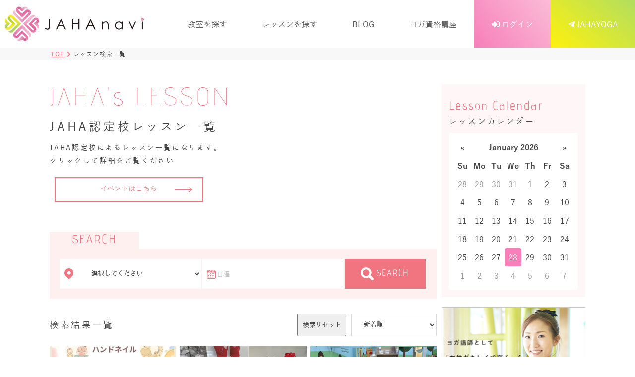

--- FILE ---
content_type: text/html; charset=UTF-8
request_url: https://jahanavi.jp/lesson/?key=%E5%AD%90%E9%80%A3%E3%82%8C
body_size: 14659
content:
<!DOCTYPE html>
<html lang="ja">
<head>
<meta name="robots" content="noindex,follow">
<link rel="canonical" href="https://jahanavi.jp/lesson/">
<link rel="shortcut icon" href="/assets/favicons/favicon.ico" type="image/x-icon">
<link rel="icon"            href="/assets/favicons/icon-32x32.png"   sizes="32x32"   type="image/png">
<link rel="icon"            href="/assets/favicons/icon-16x16.png"   sizes="16x16"   type="image/png">
<link rel="apple-touch-icon" sizes="180x180" href="/assets/favicons/apple-touch-icon-180x180-precomposed.png">
<link rel="icon"            href="/assets/favicons/android-chrome-192x192.png" sizes="192x192" type="image/png">
<link rel="icon"            href="/assets/favicons/android-chrome-512x512.png" sizes="512x512" type="image/png">
<link rel="manifest" href="/assets/favicons/site.webmanifest">
<meta name="theme-color" content="#ffffff">

<!-- Google Tag Manager -->
<script>(function(w,d,s,l,i){w[l]=w[l]||[];w[l].push({'gtm.start':
new Date().getTime(),event:'gtm.js'});var f=d.getElementsByTagName(s)[0],
j=d.createElement(s),dl=l!='dataLayer'?'&l='+l:'';j.async=true;j.src=
'https://www.googletagmanager.com/gtm.js?id='+i+dl;f.parentNode.insertBefore(j,f);
})(window,document,'script','dataLayer','GTM-5M43QS6');</script>
<!-- End Google Tag Manager -->
<title>オンラインヨガ・スタジオヨガレッスン検索結果一覧【ベビーヨガ・産後ヨガ・キッズヨガ】｜JAHAnaviヨガレッスン</title>
<meta name="description" content="全国のJAHA協会認定校のヨガレッスンが検索可能です。スタジオヨガ教室,オンラインヨガ教室『ベビーヨガ・産後ヨガ・キッズヨガ・マタニティヨガ・ベビーマッサージ』子連れ可ヨガ教室">
<meta name="keywords" content="骨盤スリムヨガ,マタニティヨガ,子連れヨガ,キッズヨガ,ベビーマッサージ,オンラインヨガ">
<?php
// ── canonical セーフガード（共通head専用：最小保険）──
// 目的：ページ側で canonical を確定する前提で、未定義・警告を防ぐだけ
// 注意：ここでは canonical の出力はしない（detail.php 側で最終決定）

if (!isset($canonical_url)) {
    $canonical_url = '';
}

// フォールバックは「クエリ無しのパスのみ」（utm等が混ざる事故を予防）
if ($canonical_url === '') {
    $is_https = (!empty($_SERVER['HTTPS']) && $_SERVER['HTTPS'] !== 'off')
        || (!empty($_SERVER['HTTP_X_FORWARDED_PROTO']) && strtolower($_SERVER['HTTP_X_FORWARDED_PROTO']) === 'https');
    $scheme = $is_https ? 'https' : 'http';

    // HTTP_HOST は外部入力になり得るため、最低限のサニタイズ（ホスト名 + 任意の :ポート のみ許可）
    $host_raw = $_SERVER['HTTP_HOST'] ?? '';
    $host     = preg_replace('/[^A-Za-z0-9\.\-:]/', '', $host_raw);

    $path   = parse_url($_SERVER['REQUEST_URI'] ?? '/', PHP_URL_PATH) ?: '/';

    if ($host !== '') {
        $canonical_url = $scheme . '://' . $host . $path;
    } else {
        $canonical_url = $path;
    }
}
?>

<meta charset="UTF-8">
<meta name="viewport" id="viewport" content="width=device-width,minimum-scale=1.0,maximum-scale=1.0,user-scalable=no">
<meta name="format-detection" content="telephone=no">

<!--[if IE]>
<meta http-equiv="X-UA-Compatible" content="IE=edge">
<![endif]-->

<script type="application/ld+json">
{
  "@context": "https://schema.org",
  "@type": "Organization",
  "name": "JAHAnavi｜子連れで通えるヨガ教室",
  "url": "https://jahanavi.jp/",
  "logo": {
    "@type": "ImageObject",
    "url": "https://jahanavi.jp/assets/favicons/android-chrome-512x512.png"
  }
}
</script>

<script type="application/ld+json">
{
  "@context": "https://schema.org",
  "@type": "WebSite",
  "@id": "https://jahanavi.jp/#website",
  "name": "JAHAnavi｜子連れで通えるヨガ教室",
  "url": "https://jahanavi.jp/",
  "potentialAction": {
    "@type": "SearchAction",
    "target": "https://jahanavi.jp/?keyword={search_term_string}",
    "query-input": "required name=search_term_string"
  }
}
</script>

<link rel="stylesheet" href="/assets/css/fonts.css">
<link rel="stylesheet" href="/assets/css/all.min.css">

<link rel="stylesheet" href="/assets/css/bootstrap-datepicker.standalone.min.css">
<link rel="stylesheet" href="/assets/admin/plugins/remodal/remodal-default-theme.css">
<link rel="stylesheet" href="/assets/admin/plugins/remodal/remodal.css">
<link rel="stylesheet" href="/assets/css/reset.css">
<link rel="stylesheet" href="/assets/css/style.css?v=5.4">

<style>
  table {
    width: 100% !important;
    table-layout: fixed !important;
    border-collapse: collapse;
  }
  table th,
  table td {
    white-space: normal !important;
    word-wrap: break-word !important;
    overflow-wrap: break-word !important;
    word-break: break-all !important;
  }
  iframe[src*="youtube.com"],
  iframe[src*="youtu.be"] {
    width: 100% !important;
    aspect-ratio: 16 / 9 !important;
    height: auto !important;
  }
</style>

<link rel="preconnect" href="https://code.jquery.com" crossorigin>
<link rel="dns-prefetch" href="//code.jquery.com">

<script src="https://code.jquery.com/jquery-2.2.4.min.js"
        integrity="sha256-BbhdlvQf/xTY9gja0Dq3HiwQF8LaCRTXxZKRutelT44="
        crossorigin="anonymous"></script>

<script src="/assets/js/ofi.min.js"></script>
<script>
  // object-fit がネイティブ対応のブラウザではポリフィルを動かさず、チラつきを抑制
  // jQuery 依存を避け、万一 ofi が読めない時でも JS エラーで止まらないようにガード
  document.addEventListener('DOMContentLoaded', function () {
    if ('objectFit' in document.documentElement.style) return;
    if (typeof objectFitImages === 'function') {
      objectFitImages();
    }
  });
</script>

<script src="/assets/js/bootstrap-datepicker.min.js"></script>
<script src="/assets/admin/plugins/remodal/remodal.min.js"></script>
<style type="text/css">
.od{
  display: flex;
}
.resetBtn{
  display: block;
  width: 170px;
  margin-right: 10px;
}
@media screen and (max-width: 768px){
  .contetnSearchTtlArea{
    flex-wrap: wrap;
  }
  .od{
    width: 100%;
    flex-direction: column-reverse;
  }
  .resetBtn{
    display: block;
    width: 100%;
    margin-top: 10px;
    margin-right: 0;
  }
}
</style>
</head>
<body>
  <!-- header -->
  <header>
	<div class="headerWrap flx ai-st jc-sb">
		<div class="headerLogoArea">
			<a class="headerLogo block" href="./../"><img class="headerLogoImg" alt="ヨガスタジオ-JAHAnavi" src="./../assets/img/logo.svg"></a>
		</div>
		<input type="checkbox" style="display: none;" class="headerHumbChk" id="humbChk">
		<label class="headerHumbArea tbShow-flx " for="humbChk">
			<span class="headerHumb block"></span>
		</label>
		<div class="headerMenuArea">
			<nav class="headerMenu flx jc-fe ai-st">
				<a href="./../accredited/" class="flx jc-ce headerMenuLink">教室を探す</a>
				<a href="./../lesson/" class="flx jc-ce headerMenuLink">レッスンを探す</a>
				<a href="./../blog/" class="flx jc-ce headerMenuLink">BLOG</a>
				<a href="./../yoga-school/" class="flx jc-ce headerMenuLink">ヨガ資格講座</a>
				<a onclick="$('[data-remodal-id]').remodal().open()"class="flx jc-ce headerMenuLink grade pink muod3"><span class="headerMenuLinkInner"><i class="fas fa-sign-in-alt fc-white"></i> ログイン</span></a>
				<a href="https://jahayoga.com" target="_blank" class="flx jc-ce headerMenuLink grade green"><span class="headerMenuLinkInner"><i class="fab fa-telegram-plane fc-white"></i> JAHAYOGA</span></a>
			</nav>
		</div>
	</div>
</header>
<div class="headMar"></div>  <!-- /header -->

	<section>
		<div class="panWrap">
			<div class="panArea container">
				<nav class="flx">
					<a href="./" class="block panFont panLink">TOP</a>
					<span class="block panFont panArrow"><i class="fas fa-chevron-right fc-pink"></i></span>
					<span class="block panFont panNow">レッスン検索一覧</span>
				</nav>
			</div>
		</div>
	</section>


	<!-- 2カラムコンテナ -->
	<div class="container artCon">
		<div class="flexContainer">
			<div class="flexContainerMain">
				<div class="LessonContentTtlWrap">
					
					<div class="LessonContentTtlArea">
						<h1 class="LessonContentTtl">
							<span class="LessonContentTtlEn advent fc-pink">JAHA's LESSON</span><br>
							<span class="LessonContentTtlEnMin">JAHA認定校レッスン一覧</span>
						</h1>
						<p class="LessonContentDesc">
							JAHA認定校によるレッスン一覧になります。<br>クリックして詳細をご覧ください
						</p>
						
					<div class="" style="margin: 20px 0 0 0;">
						<a href="./?lt=8" class="btn link advent" style="font-size: .8em;">
							イベントはこちら
							<img alt="右矢印" src="./assets/img/icon/arrow.png" class="btnImg">
						</a>
					</div>
					</div>
				</div>
				<div>
					<div class="mainViAreaSearchBox noAb">
						<form action="" autocomplete="off" name="searchAreaForm">
							<div class="mainViAreaSearchIn">
								<div class="mainViAreaSearchTtlBox">
									<p class="mainViAreaSearchTtl advent">SEARCH</p>
								</div>
								<div class="mainViAreaSearchInputArea">
									<div class="mainViAreaSearchSelectBox si2">
										<div class="mainViAreaSearchSelectBoxIcon">
											<img alt="マップピンのアイコン" src="../assets/img/icon/map.png">
										</div>
										<select class="mainViAreaSearchSelect prefSelect" name="w_pref" style="text-indent:30px">
											<option value="">都道府県</option>
											<option value="オンライン">オンライン(2)</option><option value="北海道">北海道(0)</option><option value="青森県">青森県(0)</option><option value="岩手県">岩手県(0)</option><option value="宮城県">宮城県(0)</option><option value="秋田県">秋田県(0)</option><option value="山形県">山形県(0)</option><option value="福島県">福島県(0)</option><option value="茨城県">茨城県(0)</option><option value="栃木県">栃木県(0)</option><option value="群馬県">群馬県(0)</option><option value="埼玉県">埼玉県(12)</option><option value="千葉県">千葉県(3)</option><option value="東京都">東京都(0)</option><option value="神奈川県">神奈川県(1)</option><option value="新潟県">新潟県(0)</option><option value="山梨県">山梨県(0)</option><option value="長野県">長野県(0)</option><option value="富山県">富山県(0)</option><option value="石川県">石川県(0)</option><option value="福井県">福井県(0)</option><option value="岐阜県">岐阜県(0)</option><option value="静岡県">静岡県(0)</option><option value="愛知県">愛知県(0)</option><option value="三重県">三重県(0)</option><option value="滋賀県">滋賀県(0)</option><option value="京都府">京都府(0)</option><option value="大阪府">大阪府(0)</option><option value="兵庫県">兵庫県(0)</option><option value="奈良県">奈良県(0)</option><option value="和歌山県">和歌山県(0)</option><option value="鳥取県">鳥取県(0)</option><option value="島根県">島根県(0)</option><option value="岡山県">岡山県(0)</option><option value="広島県">広島県(0)</option><option value="山口県">山口県(0)</option><option value="徳島県">徳島県(0)</option><option value="香川県">香川県(0)</option><option value="愛媛県">愛媛県(0)</option><option value="高知県">高知県(0)</option><option value="福岡県">福岡県(0)</option><option value="佐賀県">佐賀県(0)</option><option value="長崎県">長崎県(0)</option><option value="熊本県">熊本県(0)</option><option value="大分県">大分県(0)</option><option value="宮崎県">宮崎県(0)</option><option value="鹿児島県">鹿児島県(0)</option><option value="沖縄県">沖縄県(0)</option>										</select>
									</div>
									<div class="mainViAreaSearchSelectBox si2">
										<div class="mainViAreaSearchSelectBoxIcon">
											<img alt="カレンダーのアイコン" src="../assets/img/icon/calendar.png">
										</div>
										<input type="text" class="mainViAreaSearchSelect datepi" placeholder="日程" name="w_date"/>
									</div>
									<div class="mainViAreaSearchSelectBox">
										<button class="searchSubmit mainViAreaSearchBtn advent"><img alt="虫眼鏡のアイコン" src="../assets/img/icon/search.png">SEARCH</button>
									</div>
								</div>
							</div>
							<input type="hidden" name="od"   value="">
 <input type="hidden" name="hash" value="">
													</form>
					</div>

					<div class="contetnSearchWrap">
						<div class="contetnSearchTtlArea">
							<h2 class="contetnSearchTtl">検索結果一覧</h2>
							<div class="contetnSearchSelect od" style="display: flex;">
								<button class="resetBtn" onclick="location.href='./'">検索リセット</button>
								<select class="mainViAreaSearchSelect" name="od_base">
									<option value="c_d">新着順</option>
									<option value="c_a">投稿順</option>
								</select>
							</div>
						</div>
						<div class="contentSearchResult">
							
					<article class="lessonArtCol animateIn">
						<a class="lessonArtColLink" href="./../lesson/detail/?id=3799">
							<div class="lessonArtColLinkImg">
								<img alt="【特別イベント】ベビママヨガ・ピラティス×ハンドネ…" src="./../upload_files/lesson/1765988230-MxN6q.jpeg">
							</div>
							<div class="lessonArtColLinkDescritption">
								<div class="lessonArtColLinkDescritptionCap">
									<div class="lessonArtColLinkDescritptionTagArea">
										<span class="lessonArtColLinkDescritptionTag">イベントヨガ</span>
									</div>
									<div class="lessonArtColLinkDescritptionShareArea" style="display:none;">
										<span class="lessonArtColLinkDescritptionShareTtl">Share</span>
										<span href="" class="lessonArtColLinkDescritptionShareIcon"><i class="fab fa-facebook-f"></i></span>
										<span href="" class="lessonArtColLinkDescritptionShareIcon"><i class="fab fa-twitter"></i></span>
										<span href="" class="lessonArtColLinkDescritptionShareIcon"><i class="fab fa-line"></i></span>
									</div>
								</div>
								<div class="lessonArtColLinkDescritptionTtlArea">
									<h3 class="lessonArtColLinkDescritptionTtl fc-black">【特別イベント】ベビママヨガ・ピラティス×ハンドネ…</h3>
								</div>
								<div class="lessonArtColLinkDescritptionZanArea">
									<p class="lessonArtColLinkDescritptionZan"><span style='color:red;'>満員 キャンセル待ち</span></p>
								</div>
								<div class="lessonArtColLinkDescritptionSchoolInfoArea">
									<div class="lessonArtColLinkDescritptionSchoolInfoImgArea">
										<img alt="" src="./../upload_files/instructor/1765896992-vWkf4.jpeg" class="lessonArtColLinkDescritptionSchoolInfoImg">
									</div>
									<div class="lessonArtColLinkDescritptionSchoolInfoNameArea">
										<h4 class="lessonArtColLinkDescritptionSchoolInfoName fc-black">MALU   YOGA & PILATES</h4>
									</div>
								</div>
								<div class="lessonArtColLinkDescritptionBottomArea">
									<div class="lessonArtColLinkDescritptionBottomAreaDateArea">
										<img alt="" src="./../assets/img/icon/calendar.png"><time class="lessonArtColLinkDescritptionBottomAreaDate">2026-01-29</time>
									</div>
									<div class="lessonArtColLinkDescritptionBottomAreaPrefArea">
										<img alt="" src="./../assets/img/icon/map.png">千葉県
									</div>
								</div>
							</div>
						</a>
					</article>
					<article class="lessonArtCol animateIn">
						<a class="lessonArtColLink" href="./../lesson/detail/?id=3574">
							<div class="lessonArtColLinkImg">
								<img alt="くつえらび＆足育WS【さいたま市浦和】" src="./../upload_files/lesson/1744165288-Z4IOn.jpeg">
							</div>
							<div class="lessonArtColLinkDescritption">
								<div class="lessonArtColLinkDescritptionCap">
									<div class="lessonArtColLinkDescritptionTagArea">
										<span class="lessonArtColLinkDescritptionTag">イベントヨガ</span>
									</div>
									<div class="lessonArtColLinkDescritptionShareArea" style="display:none;">
										<span class="lessonArtColLinkDescritptionShareTtl">Share</span>
										<span href="" class="lessonArtColLinkDescritptionShareIcon"><i class="fab fa-facebook-f"></i></span>
										<span href="" class="lessonArtColLinkDescritptionShareIcon"><i class="fab fa-twitter"></i></span>
										<span href="" class="lessonArtColLinkDescritptionShareIcon"><i class="fab fa-line"></i></span>
									</div>
								</div>
								<div class="lessonArtColLinkDescritptionTtlArea">
									<h3 class="lessonArtColLinkDescritptionTtl fc-black">くつえらび＆足育WS【さいたま市浦和】</h3>
								</div>
								<div class="lessonArtColLinkDescritptionZanArea">
									<p class="lessonArtColLinkDescritptionZan"><span style='color:red;'>満員 キャンセル待ち</span></p>
								</div>
								<div class="lessonArtColLinkDescritptionSchoolInfoArea">
									<div class="lessonArtColLinkDescritptionSchoolInfoImgArea">
										<img alt="" src="./../upload_files/instructor/1690369549-6wqLe.jpeg" class="lessonArtColLinkDescritptionSchoolInfoImg">
									</div>
									<div class="lessonArtColLinkDescritptionSchoolInfoNameArea">
										<h4 class="lessonArtColLinkDescritptionSchoolInfoName fc-black">ベビーヨガ＆ママヨガ　gyutto </h4>
									</div>
								</div>
								<div class="lessonArtColLinkDescritptionBottomArea">
									<div class="lessonArtColLinkDescritptionBottomAreaDateArea">
										<img alt="" src="./../assets/img/icon/calendar.png"><time class="lessonArtColLinkDescritptionBottomAreaDate">2026-02-03</time>
									</div>
									<div class="lessonArtColLinkDescritptionBottomAreaPrefArea">
										<img alt="" src="./../assets/img/icon/map.png">埼玉県
									</div>
								</div>
							</div>
						</a>
					</article>
					<article class="lessonArtCol animateIn">
						<a class="lessonArtColLink" href="./../lesson/detail/?id=3540">
							<div class="lessonArtColLinkImg">
								<img alt="健康促進ヨガ【さいたま市浦和　女性のためのヨガ】" src="./../upload_files/lesson/1731284366-i2Vk1.jpeg">
							</div>
							<div class="lessonArtColLinkDescritption">
								<div class="lessonArtColLinkDescritptionCap">
									<div class="lessonArtColLinkDescritptionTagArea">
										<span class="lessonArtColLinkDescritptionTag">YOGA</span>
									</div>
									<div class="lessonArtColLinkDescritptionShareArea" style="display:none;">
										<span class="lessonArtColLinkDescritptionShareTtl">Share</span>
										<span href="" class="lessonArtColLinkDescritptionShareIcon"><i class="fab fa-facebook-f"></i></span>
										<span href="" class="lessonArtColLinkDescritptionShareIcon"><i class="fab fa-twitter"></i></span>
										<span href="" class="lessonArtColLinkDescritptionShareIcon"><i class="fab fa-line"></i></span>
									</div>
								</div>
								<div class="lessonArtColLinkDescritptionTtlArea">
									<h3 class="lessonArtColLinkDescritptionTtl fc-black">健康促進ヨガ【さいたま市浦和　女性のためのヨガ】</h3>
								</div>
								<div class="lessonArtColLinkDescritptionZanArea">
									<p class="lessonArtColLinkDescritptionZan">定員：4人 (残：3人)</p>
								</div>
								<div class="lessonArtColLinkDescritptionSchoolInfoArea">
									<div class="lessonArtColLinkDescritptionSchoolInfoImgArea">
										<img alt="" src="./../upload_files/instructor/1690369549-6wqLe.jpeg" class="lessonArtColLinkDescritptionSchoolInfoImg">
									</div>
									<div class="lessonArtColLinkDescritptionSchoolInfoNameArea">
										<h4 class="lessonArtColLinkDescritptionSchoolInfoName fc-black">ベビーヨガ＆ママヨガ　gyutto </h4>
									</div>
								</div>
								<div class="lessonArtColLinkDescritptionBottomArea">
									<div class="lessonArtColLinkDescritptionBottomAreaDateArea">
										<img alt="" src="./../assets/img/icon/calendar.png"><time class="lessonArtColLinkDescritptionBottomAreaDate">2026-02-03</time>
									</div>
									<div class="lessonArtColLinkDescritptionBottomAreaPrefArea">
										<img alt="" src="./../assets/img/icon/map.png">埼玉県
									</div>
								</div>
							</div>
						</a>
					</article>
					<article class="lessonArtCol animateIn">
						<a class="lessonArtColLink" href="./../lesson/detail/?id=3808">
							<div class="lessonArtColLinkImg">
								<img alt="2部バレンタインフォト×ベビママヨガ【さいたま市浦…" src="./../upload_files/lesson/1768313398-REvs8.jpeg">
							</div>
							<div class="lessonArtColLinkDescritption">
								<div class="lessonArtColLinkDescritptionCap">
									<div class="lessonArtColLinkDescritptionTagArea">
										<span class="lessonArtColLinkDescritptionTag">イベントヨガ</span>
									</div>
									<div class="lessonArtColLinkDescritptionShareArea" style="display:none;">
										<span class="lessonArtColLinkDescritptionShareTtl">Share</span>
										<span href="" class="lessonArtColLinkDescritptionShareIcon"><i class="fab fa-facebook-f"></i></span>
										<span href="" class="lessonArtColLinkDescritptionShareIcon"><i class="fab fa-twitter"></i></span>
										<span href="" class="lessonArtColLinkDescritptionShareIcon"><i class="fab fa-line"></i></span>
									</div>
								</div>
								<div class="lessonArtColLinkDescritptionTtlArea">
									<h3 class="lessonArtColLinkDescritptionTtl fc-black">2部バレンタインフォト×ベビママヨガ【さいたま市浦…</h3>
								</div>
								<div class="lessonArtColLinkDescritptionZanArea">
									<p class="lessonArtColLinkDescritptionZan"><span style='color:red;'>満員 キャンセル待ち</span></p>
								</div>
								<div class="lessonArtColLinkDescritptionSchoolInfoArea">
									<div class="lessonArtColLinkDescritptionSchoolInfoImgArea">
										<img alt="" src="./../upload_files/instructor/1690369549-6wqLe.jpeg" class="lessonArtColLinkDescritptionSchoolInfoImg">
									</div>
									<div class="lessonArtColLinkDescritptionSchoolInfoNameArea">
										<h4 class="lessonArtColLinkDescritptionSchoolInfoName fc-black">ベビーヨガ＆ママヨガ　gyutto </h4>
									</div>
								</div>
								<div class="lessonArtColLinkDescritptionBottomArea">
									<div class="lessonArtColLinkDescritptionBottomAreaDateArea">
										<img alt="" src="./../assets/img/icon/calendar.png"><time class="lessonArtColLinkDescritptionBottomAreaDate">2026-02-04</time>
									</div>
									<div class="lessonArtColLinkDescritptionBottomAreaPrefArea">
										<img alt="" src="./../assets/img/icon/map.png">埼玉県
									</div>
								</div>
							</div>
						</a>
					</article>
					<article class="lessonArtCol animateIn">
						<a class="lessonArtColLink" href="./../lesson/detail/?id=3807">
							<div class="lessonArtColLinkImg">
								<img alt="1部バレンタインフォト×ベビママヨガ【さいたま市浦…" src="./../upload_files/lesson/1768312812-H7Dtk.png">
							</div>
							<div class="lessonArtColLinkDescritption">
								<div class="lessonArtColLinkDescritptionCap">
									<div class="lessonArtColLinkDescritptionTagArea">
										<span class="lessonArtColLinkDescritptionTag">イベントヨガ</span>
									</div>
									<div class="lessonArtColLinkDescritptionShareArea" style="display:none;">
										<span class="lessonArtColLinkDescritptionShareTtl">Share</span>
										<span href="" class="lessonArtColLinkDescritptionShareIcon"><i class="fab fa-facebook-f"></i></span>
										<span href="" class="lessonArtColLinkDescritptionShareIcon"><i class="fab fa-twitter"></i></span>
										<span href="" class="lessonArtColLinkDescritptionShareIcon"><i class="fab fa-line"></i></span>
									</div>
								</div>
								<div class="lessonArtColLinkDescritptionTtlArea">
									<h3 class="lessonArtColLinkDescritptionTtl fc-black">1部バレンタインフォト×ベビママヨガ【さいたま市浦…</h3>
								</div>
								<div class="lessonArtColLinkDescritptionZanArea">
									<p class="lessonArtColLinkDescritptionZan"><span style='color:red;'>満員 キャンセル待ち</span></p>
								</div>
								<div class="lessonArtColLinkDescritptionSchoolInfoArea">
									<div class="lessonArtColLinkDescritptionSchoolInfoImgArea">
										<img alt="" src="./../upload_files/instructor/1690369549-6wqLe.jpeg" class="lessonArtColLinkDescritptionSchoolInfoImg">
									</div>
									<div class="lessonArtColLinkDescritptionSchoolInfoNameArea">
										<h4 class="lessonArtColLinkDescritptionSchoolInfoName fc-black">ベビーヨガ＆ママヨガ　gyutto </h4>
									</div>
								</div>
								<div class="lessonArtColLinkDescritptionBottomArea">
									<div class="lessonArtColLinkDescritptionBottomAreaDateArea">
										<img alt="" src="./../assets/img/icon/calendar.png"><time class="lessonArtColLinkDescritptionBottomAreaDate">2026-02-04</time>
									</div>
									<div class="lessonArtColLinkDescritptionBottomAreaPrefArea">
										<img alt="" src="./../assets/img/icon/map.png">埼玉県
									</div>
								</div>
							</div>
						</a>
					</article>
					<article class="lessonArtCol animateIn">
						<a class="lessonArtColLink" href="./../lesson/detail/?id=3811">
							<div class="lessonArtColLinkImg">
								<img alt="2/4(水)千葉市 ：【産後子連れ】ピラティス＆ヨガ" src="https://jahanavi.jp/upload_files/media/inst-1/1767599003-K7LVxD108ecJ1o3fLS92/1768870519-kNJKS.jpg">
							</div>
							<div class="lessonArtColLinkDescritption">
								<div class="lessonArtColLinkDescritptionCap">
									<div class="lessonArtColLinkDescritptionTagArea">
										<span class="lessonArtColLinkDescritptionTag">子連れヨガ</span>
									</div>
									<div class="lessonArtColLinkDescritptionShareArea" style="display:none;">
										<span class="lessonArtColLinkDescritptionShareTtl">Share</span>
										<span href="" class="lessonArtColLinkDescritptionShareIcon"><i class="fab fa-facebook-f"></i></span>
										<span href="" class="lessonArtColLinkDescritptionShareIcon"><i class="fab fa-twitter"></i></span>
										<span href="" class="lessonArtColLinkDescritptionShareIcon"><i class="fab fa-line"></i></span>
									</div>
								</div>
								<div class="lessonArtColLinkDescritptionTtlArea">
									<h3 class="lessonArtColLinkDescritptionTtl fc-black">2/4(水)千葉市 ：【産後子連れ】ピラティス＆ヨガ</h3>
								</div>
								<div class="lessonArtColLinkDescritptionZanArea">
									<p class="lessonArtColLinkDescritptionZan"><span style='color:red;'>募集終了</span></p>
								</div>
								<div class="lessonArtColLinkDescritptionSchoolInfoArea">
									<div class="lessonArtColLinkDescritptionSchoolInfoImgArea">
										<img alt="" src="./../upload_files/instructor/1599807482-bDcCu.jpg" class="lessonArtColLinkDescritptionSchoolInfoImg">
									</div>
									<div class="lessonArtColLinkDescritptionSchoolInfoNameArea">
										<h4 class="lessonArtColLinkDescritptionSchoolInfoName fc-black">千葉市：親子<br>「ヨガ＆ピラティス」スタジオ</h4>
									</div>
								</div>
								<div class="lessonArtColLinkDescritptionBottomArea">
									<div class="lessonArtColLinkDescritptionBottomAreaDateArea">
										<img alt="" src="./../assets/img/icon/calendar.png"><time class="lessonArtColLinkDescritptionBottomAreaDate">2026-02-04</time>
									</div>
									<div class="lessonArtColLinkDescritptionBottomAreaPrefArea">
										<img alt="" src="./../assets/img/icon/map.png">千葉県
									</div>
								</div>
							</div>
						</a>
					</article>
					<article class="lessonArtCol animateIn">
						<a class="lessonArtColLink" href="./../lesson/detail/?id=3805">
							<div class="lessonArtColLinkImg">
								<img alt="ベビー&ママヨガ　十日市場クラス" src="./../assets/img/jaha_noimage.jpg">
							</div>
							<div class="lessonArtColLinkDescritption">
								<div class="lessonArtColLinkDescritptionCap">
									<div class="lessonArtColLinkDescritptionTagArea">
										<span class="lessonArtColLinkDescritptionTag">ベビーヨガ＆ママヨガ(産後ヨガ)</span>
									</div>
									<div class="lessonArtColLinkDescritptionShareArea" style="display:none;">
										<span class="lessonArtColLinkDescritptionShareTtl">Share</span>
										<span href="" class="lessonArtColLinkDescritptionShareIcon"><i class="fab fa-facebook-f"></i></span>
										<span href="" class="lessonArtColLinkDescritptionShareIcon"><i class="fab fa-twitter"></i></span>
										<span href="" class="lessonArtColLinkDescritptionShareIcon"><i class="fab fa-line"></i></span>
									</div>
								</div>
								<div class="lessonArtColLinkDescritptionTtlArea">
									<h3 class="lessonArtColLinkDescritptionTtl fc-black">ベビー&ママヨガ　十日市場クラス</h3>
								</div>
								<div class="lessonArtColLinkDescritptionZanArea">
									<p class="lessonArtColLinkDescritptionZan">定員：4人 (残：4人)</p>
								</div>
								<div class="lessonArtColLinkDescritptionSchoolInfoArea">
									<div class="lessonArtColLinkDescritptionSchoolInfoImgArea">
										<img alt="" src="./../upload_files/instructor/1693793576-xHksm.jpeg" class="lessonArtColLinkDescritptionSchoolInfoImg">
									</div>
									<div class="lessonArtColLinkDescritptionSchoolInfoNameArea">
										<h4 class="lessonArtColLinkDescritptionSchoolInfoName fc-black">mamma-ruyoga</h4>
									</div>
								</div>
								<div class="lessonArtColLinkDescritptionBottomArea">
									<div class="lessonArtColLinkDescritptionBottomAreaDateArea">
										<img alt="" src="./../assets/img/icon/calendar.png"><time class="lessonArtColLinkDescritptionBottomAreaDate">2026-02-05</time>
									</div>
									<div class="lessonArtColLinkDescritptionBottomAreaPrefArea">
										<img alt="" src="./../assets/img/icon/map.png">神奈川県
									</div>
								</div>
							</div>
						</a>
					</article>
					<article class="lessonArtCol animateIn">
						<a class="lessonArtColLink" href="./../lesson/detail/?id=3809">
							<div class="lessonArtColLinkImg">
								<img alt="くつえらび＆足育WS 追加開催【さいたま市浦和】" src="./../upload_files/lesson/1768551957-Q9pXJ.jpeg">
							</div>
							<div class="lessonArtColLinkDescritption">
								<div class="lessonArtColLinkDescritptionCap">
									<div class="lessonArtColLinkDescritptionTagArea">
										<span class="lessonArtColLinkDescritptionTag">イベントヨガ</span>
									</div>
									<div class="lessonArtColLinkDescritptionShareArea" style="display:none;">
										<span class="lessonArtColLinkDescritptionShareTtl">Share</span>
										<span href="" class="lessonArtColLinkDescritptionShareIcon"><i class="fab fa-facebook-f"></i></span>
										<span href="" class="lessonArtColLinkDescritptionShareIcon"><i class="fab fa-twitter"></i></span>
										<span href="" class="lessonArtColLinkDescritptionShareIcon"><i class="fab fa-line"></i></span>
									</div>
								</div>
								<div class="lessonArtColLinkDescritptionTtlArea">
									<h3 class="lessonArtColLinkDescritptionTtl fc-black">くつえらび＆足育WS 追加開催【さいたま市浦和】</h3>
								</div>
								<div class="lessonArtColLinkDescritptionZanArea">
									<p class="lessonArtColLinkDescritptionZan"><span style='color:red;'>満員 キャンセル待ち</span></p>
								</div>
								<div class="lessonArtColLinkDescritptionSchoolInfoArea">
									<div class="lessonArtColLinkDescritptionSchoolInfoImgArea">
										<img alt="" src="./../upload_files/instructor/1690369549-6wqLe.jpeg" class="lessonArtColLinkDescritptionSchoolInfoImg">
									</div>
									<div class="lessonArtColLinkDescritptionSchoolInfoNameArea">
										<h4 class="lessonArtColLinkDescritptionSchoolInfoName fc-black">ベビーヨガ＆ママヨガ　gyutto </h4>
									</div>
								</div>
								<div class="lessonArtColLinkDescritptionBottomArea">
									<div class="lessonArtColLinkDescritptionBottomAreaDateArea">
										<img alt="" src="./../assets/img/icon/calendar.png"><time class="lessonArtColLinkDescritptionBottomAreaDate">2026-02-09</time>
									</div>
									<div class="lessonArtColLinkDescritptionBottomAreaPrefArea">
										<img alt="" src="./../assets/img/icon/map.png">埼玉県
									</div>
								</div>
							</div>
						</a>
					</article>
					<article class="lessonArtCol animateIn">
						<a class="lessonArtColLink" href="./../lesson/detail/?id=3682">
							<div class="lessonArtColLinkImg">
								<img alt="マタニティヨガ【さいたま市　浦和】" src="./../upload_files/lesson/1747027623-1kax1.png">
							</div>
							<div class="lessonArtColLinkDescritption">
								<div class="lessonArtColLinkDescritptionCap">
									<div class="lessonArtColLinkDescritptionTagArea">
										<span class="lessonArtColLinkDescritptionTag">マタニティヨガ</span>
									</div>
									<div class="lessonArtColLinkDescritptionShareArea" style="display:none;">
										<span class="lessonArtColLinkDescritptionShareTtl">Share</span>
										<span href="" class="lessonArtColLinkDescritptionShareIcon"><i class="fab fa-facebook-f"></i></span>
										<span href="" class="lessonArtColLinkDescritptionShareIcon"><i class="fab fa-twitter"></i></span>
										<span href="" class="lessonArtColLinkDescritptionShareIcon"><i class="fab fa-line"></i></span>
									</div>
								</div>
								<div class="lessonArtColLinkDescritptionTtlArea">
									<h3 class="lessonArtColLinkDescritptionTtl fc-black">マタニティヨガ【さいたま市　浦和】</h3>
								</div>
								<div class="lessonArtColLinkDescritptionZanArea">
									<p class="lessonArtColLinkDescritptionZan"><span style='color:red;'>満員 キャンセル待ち</span></p>
								</div>
								<div class="lessonArtColLinkDescritptionSchoolInfoArea">
									<div class="lessonArtColLinkDescritptionSchoolInfoImgArea">
										<img alt="" src="./../upload_files/instructor/1690369549-6wqLe.jpeg" class="lessonArtColLinkDescritptionSchoolInfoImg">
									</div>
									<div class="lessonArtColLinkDescritptionSchoolInfoNameArea">
										<h4 class="lessonArtColLinkDescritptionSchoolInfoName fc-black">ベビーヨガ＆ママヨガ　gyutto </h4>
									</div>
								</div>
								<div class="lessonArtColLinkDescritptionBottomArea">
									<div class="lessonArtColLinkDescritptionBottomAreaDateArea">
										<img alt="" src="./../assets/img/icon/calendar.png"><time class="lessonArtColLinkDescritptionBottomAreaDate">2026-02-10</time>
									</div>
									<div class="lessonArtColLinkDescritptionBottomAreaPrefArea">
										<img alt="" src="./../assets/img/icon/map.png">埼玉県
									</div>
								</div>
							</div>
						</a>
					</article>
					<article class="lessonArtCol animateIn">
						<a class="lessonArtColLink" href="./../lesson/detail/?id=3810">
							<div class="lessonArtColLinkImg">
								<img alt="2/15日：姿勢×呼吸×体幹を楽しく育てる：キッズヨガ…" src="./../upload_files/lesson/1765010962-WWnl2.jpg">
							</div>
							<div class="lessonArtColLinkDescritption">
								<div class="lessonArtColLinkDescritptionCap">
									<div class="lessonArtColLinkDescritptionTagArea">
										<span class="lessonArtColLinkDescritptionTag">イベントヨガ</span>
									</div>
									<div class="lessonArtColLinkDescritptionShareArea" style="display:none;">
										<span class="lessonArtColLinkDescritptionShareTtl">Share</span>
										<span href="" class="lessonArtColLinkDescritptionShareIcon"><i class="fab fa-facebook-f"></i></span>
										<span href="" class="lessonArtColLinkDescritptionShareIcon"><i class="fab fa-twitter"></i></span>
										<span href="" class="lessonArtColLinkDescritptionShareIcon"><i class="fab fa-line"></i></span>
									</div>
								</div>
								<div class="lessonArtColLinkDescritptionTtlArea">
									<h3 class="lessonArtColLinkDescritptionTtl fc-black">2/15日：姿勢×呼吸×体幹を楽しく育てる：キッズヨガ…</h3>
								</div>
								<div class="lessonArtColLinkDescritptionZanArea">
									<p class="lessonArtColLinkDescritptionZan">定員：25人 (残：4人)</p>
								</div>
								<div class="lessonArtColLinkDescritptionSchoolInfoArea">
									<div class="lessonArtColLinkDescritptionSchoolInfoImgArea">
										<img alt="" src="./../upload_files/instructor/1599807482-bDcCu.jpg" class="lessonArtColLinkDescritptionSchoolInfoImg">
									</div>
									<div class="lessonArtColLinkDescritptionSchoolInfoNameArea">
										<h4 class="lessonArtColLinkDescritptionSchoolInfoName fc-black">千葉市：親子<br>「ヨガ＆ピラティス」スタジオ</h4>
									</div>
								</div>
								<div class="lessonArtColLinkDescritptionBottomArea">
									<div class="lessonArtColLinkDescritptionBottomAreaDateArea">
										<img alt="" src="./../assets/img/icon/calendar.png"><time class="lessonArtColLinkDescritptionBottomAreaDate">2026-02-15</time>
									</div>
									<div class="lessonArtColLinkDescritptionBottomAreaPrefArea">
										<img alt="" src="./../assets/img/icon/map.png">
									</div>
								</div>
							</div>
						</a>
					</article>
					<article class="lessonArtCol animateIn">
						<a class="lessonArtColLink" href="./../lesson/detail/?id=3572">
							<div class="lessonArtColLinkImg">
								<img alt="見守り保育付き骨盤スリムヨガ【さいたま市浦和　産…" src="./../upload_files/lesson/1731286013-Zohpl.jpeg">
							</div>
							<div class="lessonArtColLinkDescritption">
								<div class="lessonArtColLinkDescritptionCap">
									<div class="lessonArtColLinkDescritptionTagArea">
										<span class="lessonArtColLinkDescritptionTag">骨盤スリムヨガ&#174;</span>
									</div>
									<div class="lessonArtColLinkDescritptionShareArea" style="display:none;">
										<span class="lessonArtColLinkDescritptionShareTtl">Share</span>
										<span href="" class="lessonArtColLinkDescritptionShareIcon"><i class="fab fa-facebook-f"></i></span>
										<span href="" class="lessonArtColLinkDescritptionShareIcon"><i class="fab fa-twitter"></i></span>
										<span href="" class="lessonArtColLinkDescritptionShareIcon"><i class="fab fa-line"></i></span>
									</div>
								</div>
								<div class="lessonArtColLinkDescritptionTtlArea">
									<h3 class="lessonArtColLinkDescritptionTtl fc-black">見守り保育付き骨盤スリムヨガ【さいたま市浦和　産…</h3>
								</div>
								<div class="lessonArtColLinkDescritptionZanArea">
									<p class="lessonArtColLinkDescritptionZan"><span style='color:red;'>満員 キャンセル待ち</span></p>
								</div>
								<div class="lessonArtColLinkDescritptionSchoolInfoArea">
									<div class="lessonArtColLinkDescritptionSchoolInfoImgArea">
										<img alt="" src="./../upload_files/instructor/1690369549-6wqLe.jpeg" class="lessonArtColLinkDescritptionSchoolInfoImg">
									</div>
									<div class="lessonArtColLinkDescritptionSchoolInfoNameArea">
										<h4 class="lessonArtColLinkDescritptionSchoolInfoName fc-black">ベビーヨガ＆ママヨガ　gyutto </h4>
									</div>
								</div>
								<div class="lessonArtColLinkDescritptionBottomArea">
									<div class="lessonArtColLinkDescritptionBottomAreaDateArea">
										<img alt="" src="./../assets/img/icon/calendar.png"><time class="lessonArtColLinkDescritptionBottomAreaDate">2026-02-16</time>
									</div>
									<div class="lessonArtColLinkDescritptionBottomAreaPrefArea">
										<img alt="" src="./../assets/img/icon/map.png">埼玉県
									</div>
								</div>
							</div>
						</a>
					</article>
					<article class="lessonArtCol animateIn">
						<a class="lessonArtColLink" href="./../lesson/detail/?id=3541">
							<div class="lessonArtColLinkImg">
								<img alt="ベビママヨガ【さいたま市浦和区　産後ヨガ】" src="./../upload_files/lesson/1731284694-KdkVq.jpeg">
							</div>
							<div class="lessonArtColLinkDescritption">
								<div class="lessonArtColLinkDescritptionCap">
									<div class="lessonArtColLinkDescritptionTagArea">
										<span class="lessonArtColLinkDescritptionTag">ベビーヨガ＆ママヨガ(産後ヨガ)</span>
									</div>
									<div class="lessonArtColLinkDescritptionShareArea" style="display:none;">
										<span class="lessonArtColLinkDescritptionShareTtl">Share</span>
										<span href="" class="lessonArtColLinkDescritptionShareIcon"><i class="fab fa-facebook-f"></i></span>
										<span href="" class="lessonArtColLinkDescritptionShareIcon"><i class="fab fa-twitter"></i></span>
										<span href="" class="lessonArtColLinkDescritptionShareIcon"><i class="fab fa-line"></i></span>
									</div>
								</div>
								<div class="lessonArtColLinkDescritptionTtlArea">
									<h3 class="lessonArtColLinkDescritptionTtl fc-black">ベビママヨガ【さいたま市浦和区　産後ヨガ】</h3>
								</div>
								<div class="lessonArtColLinkDescritptionZanArea">
									<p class="lessonArtColLinkDescritptionZan"><span style='color:red;'>満員 キャンセル待ち</span></p>
								</div>
								<div class="lessonArtColLinkDescritptionSchoolInfoArea">
									<div class="lessonArtColLinkDescritptionSchoolInfoImgArea">
										<img alt="" src="./../upload_files/instructor/1690369549-6wqLe.jpeg" class="lessonArtColLinkDescritptionSchoolInfoImg">
									</div>
									<div class="lessonArtColLinkDescritptionSchoolInfoNameArea">
										<h4 class="lessonArtColLinkDescritptionSchoolInfoName fc-black">ベビーヨガ＆ママヨガ　gyutto </h4>
									</div>
								</div>
								<div class="lessonArtColLinkDescritptionBottomArea">
									<div class="lessonArtColLinkDescritptionBottomAreaDateArea">
										<img alt="" src="./../assets/img/icon/calendar.png"><time class="lessonArtColLinkDescritptionBottomAreaDate">2026-02-17</time>
									</div>
									<div class="lessonArtColLinkDescritptionBottomAreaPrefArea">
										<img alt="" src="./../assets/img/icon/map.png">埼玉県
									</div>
								</div>
							</div>
						</a>
					</article>													</div>
						<div class="pagerWrap">
							<ul class="pagerArea">
								
					<li class="pagerLi active"><a href="javascript:void(0);" class="noTd">1</a></li>
					
					<li class="pagerLi "><a href="?now=1&key=子連れ" class="noTd">2</a></li>
					
					<li class="pagerLi"><a href="?now=1&key=子連れ" class="noTd"><i class="fas fa-angle-right"></i></a></li>
					<li class="pagerLi"><a href="?now=1&key=子連れ" class="noTd"><i class="fas fa-angle-double-right"></i></a></li>
													</ul>
						</div>


<div class="lessonInner">
							<div class="containerTtlArea animateIn">
								<h2 class="containerTtl ty2">
									<span class="containerTtlEng advent lt3 fc-pink">About Lesson</span>
									<span class="containerTtlJp lt3 fc-black">心に効かせるヨガ</span>
								</h2>
							</div>
							<div class="animateIn">
								<p class="LessonContentDesc">
									JAHAnaviヨガスタジオは、JAHA協会で資格認定した講師の中で、安心安全で教室運営しているヨガ教室です。呼吸を整えること、自分の身体と向き合う時間を作ること、寄り添うヨガを大切にしています。妊活ヨガ～マタニティヨガ～産後ヨガ・ベビーヨガ・キッズヨガ・ベビーマッサージとお子様と一緒に行えるヨガレッスンを多数ご用意、ストレスや緊張から解放され呼吸を深めることでご自身の身体を見つめ直し、普段頑張っている身体を労わる時間を作ってあげましょう。
								</p>
							</div>


							<div class="lessonInnerRow">
								<div  class="lessonInnerColImg od1 animateIn">
									<img alt="ヨガレッスン" src="../assets/img/lesson/base/main01.png">
								</div>
								<div class="lessonInnerColDesc">
									<div class="containerTtlArea animateIn">
										<h2 class="containerTtl ty2">
											<span class="containerTtlEng lesIn advent lt3 fc-pink">effect</span>
											<span class="containerTtlJp lesIn lt3 fc-black">ヨガの効果</span>
										</h2>
									</div>
									<div class="animateIn">
										<p class="LessonContentDesc lesIn">
											ヨガは、深い呼吸と全身を使ってポーズをとる身体技法です<br>
												呼吸とポーズを組み合わせるヨガは<br>
												<br>
												心身をリラックスさせ不調を整える効果<br>
												エクスサイズ効果もあり美ボディに繋がります
										</p>
									</div>
								</div>
							</div>

							<div class="lessonInnerCe">
								<div class="containerTtlArea animateIn">
									<h2 class="containerTtl ty2">
										<span class="containerTtlEng lesIn advent lt3 fc-pink">Beauty</span>
										<span class="containerTtlJp lesIn lt3 fc-black">「美」と「健康」</span>
									</h2>
								</div>
								<div class="animateIn">
									<p class="LessonContentDesc lesIn">
										美しさを追求する、さまざまなプログラムをご用意しています。<br>
										骨盤にフォーカスしたヨガプログラムになっており<br>
										<br>
										運動が苦手な方や、ヨガが初めての方でもご安心ください<br>
										私たちがお客様の「美」と「健康」を全力でサポート致します<br>
									</p>
								</div>

								<div class="lessonInnerMeritRow">
									<div class="lessonInnerMeritCol animateIn">
										<div class="lessonInnerMeritInner">
											<div class="lessonInnerMeritImg">
												<img alt="ヨガレッスン" src="../assets/img/lesson/base/main02.png">
											</div>
											<div class="lessonInnerMeritTtl">
												<h2 class="advent fc-pink">Merit 1</h2>
											</div>
											<div>
												<p class="LessonContentDesc lesIn">
													筋力アップ。<br>
													体の歪みが改善される<br>
													痩せやすくなる<br>
												</p>
											</div>
										</div>
									</div>

									<div class="lessonInnerMeritCol animateIn">
										<div class="lessonInnerMeritInner">
											<div class="lessonInnerMeritImg">
												<img alt="マタニティヨガポーズの女性" src="../assets/img/lesson/base/main03.png">
											</div>
											<div class="lessonInnerMeritTtl">
												<h2 class="advent fc-pink">Merit 2</h2>
											</div>
											<div>
												<p class="LessonContentDesc lesIn">
													自律神経が整えられる<br>
													ストレスの軽減<br>
													リフレッシュ・リラックス効果<br>
												</p>
											</div>
										</div>
									</div>

									<div class="lessonInnerMeritCol animateIn">
										<div class="lessonInnerMeritInner">
											<div class="lessonInnerMeritImg">
												<img alt="産後ヨガのポーズ" src="../assets/img/lesson/base/main04.png">
											</div>
											<div class="lessonInnerMeritTtl">
												<h2 class="advent fc-pink">Merit 3</h2>
											</div>
											<div>
												<p class="LessonContentDesc lesIn">
													肩こり・腰痛の改善<br>
													冷え性の改善<br>
													肌がきれいになる<br>
												</p>
											</div>
										</div>
									</div>
								</div>


							</div>


							<div class="lessonInnerRow">
								<div  class="lessonInnerColImg od1 animateIn">
									<img alt="オンラインヨガ" src="../assets/img/lesson/base/main05.png">
								</div>
								<div class="lessonInnerColDesc">
									<div class="containerTtlArea animateIn">
										<h2 class="containerTtl ty2">
											<span class="containerTtlEng lesIn advent lt3 fc-pink">online</span>
											<span class="containerTtlJp lesIn lt3 fc-black">オンラインヨガ</span>
										</h2>
									</div>
									<div class="animateIn">
										<p class="LessonContentDesc lesIn">
											スマホ又はPCとネットが繋がる場所であればどこでも、ご参加可能です<br>
												周りの視線や周りの動きを気にする必要がないので、自分にだけ集中することができます<br>
												<br>
												「ライブレッスン型」を導入しており<br>
												リアルタイムでヨガをご自宅で楽しんで頂けます
										</p>
									</div>
								</div>
							</div>


							<div class="lessonInnerRow re">
								<div  class="lessonInnerColImg od1 animateIn">
									<img alt="ヨガ教室でベビーヨガ" src="../assets/img/lesson/base/main06.png">
								</div>
								<div class="lessonInnerColDesc">
									<div class="containerTtlArea animateIn">
										<h2 class="containerTtl ty2">
											<span class="containerTtlEng lesIn advent lt3 fc-pink">studio</span>
											<span class="containerTtlJp lesIn lt3 fc-black">ヨガスタジオ</span>
										</h2>
									</div>
									<div class="animateIn">
										<p class="LessonContentDesc lesIn">
											JAHAnaviヨガスタジオではお子様と一緒にヨガが出来るレッスンを多数ご用意<br>
												見守り保育付きなどママがヨガに集中出来る環境を整えております<br>
												<br>
												地域のコミュニティーとしてJAHAnaviヨガスタジオで<br>
												babyとママをお待ちしております
										</p>
									</div>
								</div>
							</div>

							<div class="lessonCoution animateIn">
								<p>JAHA協会のヨガは、呼吸、姿勢、瞑想を組み合わせて、心身の緊張をほぐし、心の安定とやすらぎを得る事が可能です。「調和」「統一」「バランス」目的の一つは、自分を受け入れてあげる事、ヨガを通じて自分の今の状態を客観的に見つめ、ご自身を快適にするためのツールとして役に立つはずです</p>
							</div>
						</div>


					</div>
				</div>
			</div>
			<div class="flexContainerSub">
				<div>
					
<div class="LeftMenuWrap pinkBg" style="margin-bottom:20px;">
	<div class="LeftMenuTtlArea">
		<h2 class="LeftMenuTtl">
			<span class="LeftMenuTtlEn advent fc-pink">Lesson Calendar</span><br>
			<span class="LeftMenuTtlJp">レッスンカレンダー</span>
		</h2>
	</div>
	<div class="lessonCalendarInline"></div>
	<script type="text/javascript">
	$(".lessonCalendarInline").datepicker({
		minDate: new Date(),
		format: 'yyyy-mm-dd',
	}).datepicker("setDate", new Date()).on("changeDate", function(e) {

		var dd_base = new Date(e.dates[0]);
		var dd = dd_base.getFullYear() + "-" + (dd_base.getMonth() + 1) + "-" + dd_base.getDate();
		location.href= "./../lesson/?w_date=" + dd + "";

    }).on("beforeShow", function(e) {
		dc2();
    }).on("changeMonth", function(e) {
		dc2();
    });
    //dc();
	var d = new Date();
	function dc2(){
		sleep(500)

		setTimeout(function(){
				var lesson_ar = ["2026-01-28","2026-01-29","2026-02-03","2026-02-04","2026-02-05","2026-02-09","2026-02-10","2026-02-15","2026-02-16","2026-02-17","2026-02-18","2026-02-25","2026-02-27","2026-03-12"];
				$.each(lesson_ar ,function(k,da){
					var d_a  = da.split("-");
					var ti = new Date(d_a[0],(d_a[1] - 1),d_a[2],9,0,0);
					var time = new Date(ti.getTime()).getTime();
					$("[data-date='"+time+"']").addClass("lessonExist");
				})
		},500);

	}

	function sleep(waitMsec) {
		var startMsec = new Date();
		while (new Date() - startMsec < waitMsec);
	}

	</script>
</div>

<a href="https://jahayoga.com" target="_blank"><img src="./../assets/img/jahayoga_banner.jpg"></a>

<div class="LeftMenuWrap grayBg">
	<div class="LeftMenuTtlArea">
		<h2 class="LeftMenuTtl">
			<span class="LeftMenuTtlEn advent fc-pink">TOPICS</span><br>
			<span class="LeftMenuTtlJp">トピックス</span>
		</h2>
	</div>
	<div class="leftMenuArticleWrap">
		<a href="https://jahayoga.com/category/news/detail.php?aid=2316" target="_blank" class="leftMenuArticle">
					<div class="leftMenuArticleImgArea">
						<img alt="更年期ケア×リストラクティブヨガ【第2回】冷え・巡…の画像" src="https://jahayoga.com/upload_files/article/1769524292-ETBFw.jpg">
					</div>
					<div class="leftMenuArticleTxtArea">
						<div class="leftMenuArticleTxtDateArea">
							<time class="leftMenuArticleTxtDate fc-pink">2026.01.27</time>
						</div>
						<div class="leftMenuArticleTxtTtlArea">
							<h3 class="leftMenuArticleTxtTtl">更年期ケア×リストラクティブヨガ【第2回】冷え・巡…</h3>
							<p class="leftMenuArticleTxtTtl "><span class="fc-gray">BY </span><span class="fc-pink">JAHAYOGA</span></p>
						</div>
					</div>
				</a><a href="https://jahayoga.com/category/news/detail.php?aid=2280" target="_blank" class="leftMenuArticle">
					<div class="leftMenuArticleImgArea">
						<img alt="1/28(水)10:00〜12:00 更年期ケア×リストラクティブ…の画像" src="https://jahayoga.com/upload_files/article/1764917504-zsXJn.jpg">
					</div>
					<div class="leftMenuArticleTxtArea">
						<div class="leftMenuArticleTxtDateArea">
							<time class="leftMenuArticleTxtDate fc-pink">2025.12.07</time>
						</div>
						<div class="leftMenuArticleTxtTtlArea">
							<h3 class="leftMenuArticleTxtTtl">1/28(水)10:00〜12:00 更年期ケア×リストラクティブ…</h3>
							<p class="leftMenuArticleTxtTtl "><span class="fc-gray">BY </span><span class="fc-pink">JAHAYOGA</span></p>
						</div>
					</div>
				</a><a href="https://jahayoga.com/category/news/detail.php?aid=2105" target="_blank" class="leftMenuArticle">
					<div class="leftMenuArticleImgArea">
						<img alt="10月17日～開催｜JAHA協会×ベビーザらス ベビーヨガ…の画像" src="https://jahayoga.com/upload_files/article/1744780842-J9QZi.jpg">
					</div>
					<div class="leftMenuArticleTxtArea">
						<div class="leftMenuArticleTxtDateArea">
							<time class="leftMenuArticleTxtDate fc-pink">2025.09.18</time>
						</div>
						<div class="leftMenuArticleTxtTtlArea">
							<h3 class="leftMenuArticleTxtTtl">10月17日～開催｜JAHA協会×ベビーザらス ベビーヨガ…</h3>
							<p class="leftMenuArticleTxtTtl "><span class="fc-gray">BY </span><span class="fc-pink">JAHAYOGA</span></p>
						</div>
					</div>
				</a><a href="https://jahayoga.com/category/news/detail.php?aid=1762" target="_blank" class="leftMenuArticle">
					<div class="leftMenuArticleImgArea">
						<img alt="今大注目【美ママピラティス資格講座とは？】コアか…の画像" src="https://jahayoga.com/upload_files/article/1707623243-SJxLO.jpg">
					</div>
					<div class="leftMenuArticleTxtArea">
						<div class="leftMenuArticleTxtDateArea">
							<time class="leftMenuArticleTxtDate fc-pink">2025.07.21</time>
						</div>
						<div class="leftMenuArticleTxtTtlArea">
							<h3 class="leftMenuArticleTxtTtl">今大注目【美ママピラティス資格講座とは？】コアか…</h3>
							<p class="leftMenuArticleTxtTtl "><span class="fc-gray">BY </span><span class="fc-pink">JAHAYOGA</span></p>
						</div>
					</div>
				</a><a href="https://jahayoga.com/category/news/detail.php?aid=2126" target="_blank" class="leftMenuArticle">
					<div class="leftMenuArticleImgArea">
						<img alt="湿・熱・冷えに振り回されない｜東洋医学視点でつく…の画像" src="https://jahayoga.com/upload_files/article/1768787728-hUri1.jpg">
					</div>
					<div class="leftMenuArticleTxtArea">
						<div class="leftMenuArticleTxtDateArea">
							<time class="leftMenuArticleTxtDate fc-pink">2025.05.18</time>
						</div>
						<div class="leftMenuArticleTxtTtlArea">
							<h3 class="leftMenuArticleTxtTtl">湿・熱・冷えに振り回されない｜東洋医学視点でつく…</h3>
							<p class="leftMenuArticleTxtTtl "><span class="fc-gray">BY </span><span class="fc-pink">JAHAYOGA</span></p>
						</div>
					</div>
				</a>	</div>
</div>

<div class="LeftMenuWrap grayBg">
	<div class="LeftMenuTtlArea">
		<h2 class="LeftMenuTtl">
			<span class="LeftMenuTtlEn advent fc-pink">Recommend Blog</span><br>
			<span class="LeftMenuTtlJp">おすすめブログ</span>
		</h2>
	</div>
	<div class="leftMenuArticleWrap">
		<a href="https://jahayoga.com/category/news/detail.php?aid=1748" target="_blank" class="leftMenuArticle">
					<div class="leftMenuArticleImgArea">
						<img alt="ピラティスとヨガの違い｜どっちが合う？目的別の選…の画像" src="https://jahayoga.com/upload_files/article/1706248708-6jYi_.png">
					</div>
					<div class="leftMenuArticleTxtArea">
						<div class="leftMenuArticleTxtDateArea">
							<time class="leftMenuArticleTxtDate fc-pink">2026.01.27</time>
						</div>
						<div class="leftMenuArticleTxtTtlArea">
							<h3 class="leftMenuArticleTxtTtl">ピラティスとヨガの違い｜どっちが合う？目的別の選…</h3>
							<p class="leftMenuArticleTxtTtl "><span class="fc-gray">BY </span><span class="fc-pink">JAHAYOGA</span></p>
						</div>
					</div>
				</a><a href="./../blog/detail/?id=5505" class="leftMenuArticle">
					<div class="leftMenuArticleImgArea">
						<img alt="石川県金沢市：姿勢の癖をほどく骨盤×体幹｜呼吸と動…の画像" src="./../upload_files/article/1769413162-qGOND.jpg">
					</div>
					<div class="leftMenuArticleTxtArea">
						<div class="leftMenuArticleTxtDateArea">
							<time class="leftMenuArticleTxtDate fc-pink">2026.01.26</time>
						</div>
						<div class="leftMenuArticleTxtTtlArea">
							<h3 class="leftMenuArticleTxtTtl">石川県金沢市：姿勢の癖をほどく骨盤×体幹｜呼吸と動…</h3>
							<p class="leftMenuArticleTxtTtl "><span class="fc-gray">BY </span><span class="fc-pink">築山 萌</span></p>
						</div>
					</div>
				</a><a href="https://jahayoga.com/category/news/detail.php?aid=1912" target="_blank" class="leftMenuArticle">
					<div class="leftMenuArticleImgArea">
						<img alt="代謝を上げて太りにくい体へ：食事とヨガで整える毎…の画像" src="https://jahayoga.com/upload_files/article/1724736974-0XqxU.png">
					</div>
					<div class="leftMenuArticleTxtArea">
						<div class="leftMenuArticleTxtDateArea">
							<time class="leftMenuArticleTxtDate fc-pink">2026.01.24</time>
						</div>
						<div class="leftMenuArticleTxtTtlArea">
							<h3 class="leftMenuArticleTxtTtl">代謝を上げて太りにくい体へ：食事とヨガで整える毎…</h3>
							<p class="leftMenuArticleTxtTtl "><span class="fc-gray">BY </span><span class="fc-pink">JAHAYOGA</span></p>
						</div>
					</div>
				</a><a href="./../blog/detail/?id=5503" class="leftMenuArticle">
					<div class="leftMenuArticleImgArea">
						<img alt="北海道札幌市：感情を上手に扱う練習に 親子キッズヨ…の画像" src="./../upload_files/article/1769155747-_VrkY.png">
					</div>
					<div class="leftMenuArticleTxtArea">
						<div class="leftMenuArticleTxtDateArea">
							<time class="leftMenuArticleTxtDate fc-pink">2026.01.23</time>
						</div>
						<div class="leftMenuArticleTxtTtlArea">
							<h3 class="leftMenuArticleTxtTtl">北海道札幌市：感情を上手に扱う練習に 親子キッズヨ…</h3>
							<p class="leftMenuArticleTxtTtl "><span class="fc-gray">BY </span><span class="fc-pink">築山 萌</span></p>
						</div>
					</div>
				</a><a href="https://jahayoga.com/category/news/detail.php?aid=1234" target="_blank" class="leftMenuArticle">
					<div class="leftMenuArticleImgArea">
						<img alt="太陽礼拝A（サンサルテーションA）で肩こり・冷え対…の画像" src="https://jahayoga.com/upload_files/article/1638261286-iXwC6.jpg">
					</div>
					<div class="leftMenuArticleTxtArea">
						<div class="leftMenuArticleTxtDateArea">
							<time class="leftMenuArticleTxtDate fc-pink">2026.01.23</time>
						</div>
						<div class="leftMenuArticleTxtTtlArea">
							<h3 class="leftMenuArticleTxtTtl">太陽礼拝A（サンサルテーションA）で肩こり・冷え対…</h3>
							<p class="leftMenuArticleTxtTtl "><span class="fc-gray">BY </span><span class="fc-pink">JAHAYOGA</span></p>
						</div>
					</div>
				</a>	</div>
</div>


<a href="https://jahayoga.com/babiesrus/" target="_blank">
	<img alt="ベビーヨガ＆ママヨガ無料体験会" src="./../assets/img/left_menu_banner_01.jpg">
</a>

<a href="https://jahayoga.com/babypark/" target="_blank">
	<img alt="ベビーパークヨガ無料体験会" src="./../assets/img/left_menu_banner_02.jpg">
</a>
				</div>
			</div>
		</div>
	</div>

	<!-- footer -->
	<footer>
	<div class="footerWrap flx jc-ce fd-c">
		<div class="footerLogoArea">
			<a href="./../" class="footerLogo block"><img class="footerLogoImg" alt="ヨガスタジオ-JAHAnavi" src="./../assets/img/logo_lg.svg"></a>
		</div>
		<div class="footerNavArea">
			<nav class="footerNavA flx jc-ce ">
				<a href="./../" class="footerLink block">HOME</a>
				<a href="./../accredited/" class="footerLink block">認定校を探す</a>
				<a href="./../blog/" class="footerLink block">ブログ</a>
				<a href="./../lesson/" class="footerLink block">レッスンを探す</a>
				<a href="./../company/" class="footerLink block">会社案内</a>
				<a href="./../terms/" class="footerLink block">免責事項／利用規約</a>
				<a href="https://jahayoga.com/contact2" target="_blank" class="footerLink block">取材・メディア関連のお問合せ</a>
				<a href="./../movie/login.php" class="footerLink block">動画配信ログイン</a>
			</nav>
<!-- 			<nav class="footerNavB flx jc-ce"> -->
<!-- 				<a href="./../" class="footerLink block">ユーザーログイン</a> -->
<!-- 				<span class="footerLink block gray">｜</span> -->
<!-- 				<a href="./../" class="footerLink block">認定校ログイン</a> -->
<!-- 			</nav> -->
			<nav class="footerNavSNS flx jc-ce">
				<a href="https://www.facebook.com/jahayoga/" target="_blank" class="footerSNSLink block"><i class="fab fa-facebook-f fc-pink"></i></a>
<!-- 				<a href="" target="_blank" class="footerSNSLink block"><i class="fab fa-twitter fc-pink"></i></a> -->
				<a href="https://www.instagram.com/jahayoga/" target="_blank" class="footerSNSLink block"><i class="fab fa-instagram fc-pink"></i></a>
			</nav>
<!--			<nav class="footerNavSNS flx jc-ce">
				<a href="https://jahayoga.com/contact2" target="_blank" class="footerLink block">取材・メディア関連のお問合せ</a>
			</nav> -->

			<div class="prefFooter">
				<div class="prefFooterTtl">
					ヨガスタジオ検索
				</div>
				<div class="prefFooterLink">
					<a href="./../accredited/?w_pref=北海道" ><i class="fas fa-caret-right fc-green"></i>北海道</a><a href="./../accredited/?w_pref=青森県" ><i class="fas fa-caret-right fc-green"></i>青森県</a><a href="./../accredited/?w_pref=岩手県" ><i class="fas fa-caret-right fc-green"></i>岩手県</a><a href="./../accredited/?w_pref=宮城県" ><i class="fas fa-caret-right fc-green"></i>宮城県</a><a href="./../accredited/?w_pref=秋田県" ><i class="fas fa-caret-right fc-green"></i>秋田県</a><a href="./../accredited/?w_pref=山形県" ><i class="fas fa-caret-right fc-green"></i>山形県</a><a href="./../accredited/?w_pref=福島県" ><i class="fas fa-caret-right fc-green"></i>福島県</a><a href="./../accredited/?w_pref=茨城県" ><i class="fas fa-caret-right fc-green"></i>茨城県</a><a href="./../accredited/?w_pref=栃木県" ><i class="fas fa-caret-right fc-green"></i>栃木県</a><a href="./../accredited/?w_pref=群馬県" ><i class="fas fa-caret-right fc-green"></i>群馬県</a><a href="./../accredited/?w_pref=埼玉県" ><i class="fas fa-caret-right fc-green"></i>埼玉県</a><a href="./../accredited/?w_pref=千葉県" ><i class="fas fa-caret-right fc-green"></i>千葉県</a><a href="./../accredited/?w_pref=東京都" ><i class="fas fa-caret-right fc-green"></i>東京都</a><a href="./../accredited/?w_pref=神奈川県" ><i class="fas fa-caret-right fc-green"></i>神奈川県</a><a href="./../accredited/?w_pref=新潟県" ><i class="fas fa-caret-right fc-green"></i>新潟県</a><a href="./../accredited/?w_pref=山梨県" ><i class="fas fa-caret-right fc-green"></i>山梨県</a><a href="./../accredited/?w_pref=長野県" ><i class="fas fa-caret-right fc-green"></i>長野県</a><a href="./../accredited/?w_pref=富山県" ><i class="fas fa-caret-right fc-green"></i>富山県</a><a href="./../accredited/?w_pref=石川県" ><i class="fas fa-caret-right fc-green"></i>石川県</a><a href="./../accredited/?w_pref=福井県" ><i class="fas fa-caret-right fc-green"></i>福井県</a><a href="./../accredited/?w_pref=岐阜県" ><i class="fas fa-caret-right fc-green"></i>岐阜県</a><a href="./../accredited/?w_pref=静岡県" ><i class="fas fa-caret-right fc-green"></i>静岡県</a><a href="./../accredited/?w_pref=愛知県" ><i class="fas fa-caret-right fc-green"></i>愛知県</a><a href="./../accredited/?w_pref=三重県" ><i class="fas fa-caret-right fc-green"></i>三重県</a><a href="./../accredited/?w_pref=滋賀県" ><i class="fas fa-caret-right fc-green"></i>滋賀県</a><a href="./../accredited/?w_pref=京都府" ><i class="fas fa-caret-right fc-green"></i>京都府</a><a href="./../accredited/?w_pref=大阪府" ><i class="fas fa-caret-right fc-green"></i>大阪府</a><a href="./../accredited/?w_pref=兵庫県" ><i class="fas fa-caret-right fc-green"></i>兵庫県</a><a href="./../accredited/?w_pref=奈良県" ><i class="fas fa-caret-right fc-green"></i>奈良県</a><a href="./../accredited/?w_pref=和歌山県" ><i class="fas fa-caret-right fc-green"></i>和歌山県</a><a href="./../accredited/?w_pref=鳥取県" ><i class="fas fa-caret-right fc-green"></i>鳥取県</a><a href="./../accredited/?w_pref=島根県" ><i class="fas fa-caret-right fc-green"></i>島根県</a><a href="./../accredited/?w_pref=岡山県" ><i class="fas fa-caret-right fc-green"></i>岡山県</a><a href="./../accredited/?w_pref=広島県" ><i class="fas fa-caret-right fc-green"></i>広島県</a><a href="./../accredited/?w_pref=山口県" ><i class="fas fa-caret-right fc-green"></i>山口県</a><a href="./../accredited/?w_pref=徳島県" ><i class="fas fa-caret-right fc-green"></i>徳島県</a><a href="./../accredited/?w_pref=香川県" ><i class="fas fa-caret-right fc-green"></i>香川県</a><a href="./../accredited/?w_pref=愛媛県" ><i class="fas fa-caret-right fc-green"></i>愛媛県</a><a href="./../accredited/?w_pref=高知県" ><i class="fas fa-caret-right fc-green"></i>高知県</a><a href="./../accredited/?w_pref=福岡県" ><i class="fas fa-caret-right fc-green"></i>福岡県</a><a href="./../accredited/?w_pref=佐賀県" ><i class="fas fa-caret-right fc-green"></i>佐賀県</a><a href="./../accredited/?w_pref=長崎県" ><i class="fas fa-caret-right fc-green"></i>長崎県</a><a href="./../accredited/?w_pref=熊本県" ><i class="fas fa-caret-right fc-green"></i>熊本県</a><a href="./../accredited/?w_pref=大分県" ><i class="fas fa-caret-right fc-green"></i>大分県</a><a href="./../accredited/?w_pref=宮崎県" ><i class="fas fa-caret-right fc-green"></i>宮崎県</a><a href="./../accredited/?w_pref=鹿児島県" ><i class="fas fa-caret-right fc-green"></i>鹿児島県</a><a href="./../accredited/?w_pref=沖縄県" ><i class="fas fa-caret-right fc-green"></i>沖縄県</a>
				</div>
			</div>


		</div>
		<div class="copyrite">copyright@JAHAnavi all right reserved.</div>
	</div>
</footer>

<div class="remodal" data-remodal-id="login_modal"data-remodal-options="hashTracking: false">
	<button data-remodal-action="close" class="remodal-close"></button>
	<div class="modal">
		<div class="modalInImageArea">
			<img class="modalInImage" alt="ヨガスタジオ-JAHAnavi" src="./../assets/img/logo.svg">
		</div>
		<div class="modalInContentArea">
			<div class="modalInContentBorder">
				<h2 class="modalInContentTtl">ログイン</h2>
				<p style="padding: 0 10px;">過去の予約時に利用したメールアドレスをご入力ください</p>
				<p class="noLoginBtn" style="padding: 0 10px; font-size: 12px; display: none">過去に利用したことがある場合、ログインをしないと同一のメールアドレスでの予約はできません。</p>
				<div class="modalInContentInputFormWrap">
					<div class="modalInContentInputForm">
						<div class="FormRow login_er"></div>
						<div class="FormRow">
							<div class="FormRowLabelArea">
								<label class="FormRowLabel">メールアドレス</label>
							</div>
							<div class="FormRowInputArea">
								<input type="email" name="l_mail" id="l_mail" class="FormRowInput" placeholder="*****@****.jp">
							</div>
						</div>

						<div class="btnWrap flx jc-sa rsvWrap">
							<button type="button" class="btn2 sm loginBtn">ログイン</button>
							<button type="button" class="btn2 sm loginBtn gray noLoginBtn" data-remodal-action="close" style="width: auto;font-size: 14px;display: none">ログインせずに予約する</button>
						</div>

					</div>
				</div>
			</div>
		</div>
	</div>
</div>
<script>
$(".datepi").datepicker({
	minDate: new Date(),
	format: 'yyyy-mm-dd',
});

$(function(){
	$('.addFav').off().on('click', function(){
		var fd = new FormData();
		fd.append("method", "addFav");
		fd.append("instructor_id", $(this).attr("ins_id"));
		$.ajax({
			type : 'POST',
			url : "./../logic/front/ajax_logic.php",// コントローラURLを取得
			data : fd,
			processData : false,
			contentType : false,
			dataType : 'json',
		}).done(function(result){
			location.reload();
		}).fail(function(jqXHR, textStatus, errorThrown){
			console.log(jqXHR.error, textStatus, errorThrown);
		});
	});

	$('.loginBtn').off().on("click", function(){
		var fd = new FormData();
		fd.append("method", "login");
		fd.append("mail", $('[name=l_mail]').val());
		fd.append("uri", location.href);
// 		fd.append("password", $('[name=l_password]').val());
		$.ajax({
			type : 'POST',
			url : "./../logic/front/ajax_logic.php",// コントローラURLを取得
			data : fd,
			processData : false,
			contentType : false,
			dataType : 'json',
		}).done(function(result){
			if(result.data.status){
				if(result.data.loca){
					location.href = "./../mypage/";
				}else{
					location.reload();
				}
			}else{
				$('.login_er').html(result.data.msg);
			}
		}).fail(function(jqXHR, textStatus, errorThrown){
			$("html").html(jqXHR.responseText);
		});

	});
});
</script>	<!-- /footer -->
	<script>
(function () {
  // JSが動いている時だけ「隠して→表示」を成立させるフラグ
  // （JSが動かなければ隠れない＝消えない）
  document.documentElement.classList.add('js-anim');

  var SEL = '.animateIn, .animateInFade';

  function activate(el){
    if (!el || el.classList.contains('is-active')) return;
    el.classList.add('is-active');
  }

  function scanAndActivateNearViewport(){
    var els = document.querySelectorAll(SEL);
    if (!els.length) return;
    var wh = window.innerHeight * 0.75; // 画面の少し下までを先読み
    for (var i=0; i<els.length; i++){
      var r = els[i].getBoundingClientRect();
      // display:none 等で rect が 0 になる場合があるため、top=0 を無条件で通さない
      if (r.height === 0 && r.width === 0) continue;
      if (r.top < wh) activate(els[i]);
    }
  }

  function init(){
    var els = document.querySelectorAll(SEL);
    if (!els.length) return;

    // ロード直後の“消えたまま”を防ぐ（描画が落ち着いてから一度だけ判定）
    requestAnimationFrame(function(){
      scanAndActivateNearViewport();
    });

    // IntersectionObserver が使える環境は最優先（iOS含む）
    if ('IntersectionObserver' in window) {
      var activatedOnce = false;

      var io = new IntersectionObserver(function(entries){
        for (var i=0; i<entries.length; i++){
          if (entries[i].isIntersecting) {
            activatedOnce = true;
            activate(entries[i].target);
            io.unobserve(entries[i].target); // 1回表示したら解除
          }
        }
      }, {
        root: null,
        rootMargin: '0px 0px -20% 0px',
        threshold: 0
      });

      for (var j=0; j<els.length; j++){
        if (!els[j].classList.contains('is-active')) io.observe(els[j]);
      }

      // Slick等でDOMが後から増えるケース
      if ('MutationObserver' in window) {
        var mo = new MutationObserver(function(){
          var newEls = document.querySelectorAll('.animateIn:not(.is-active), .animateInFade:not(.is-active)');
          for (var k=0; k<newEls.length; k++) io.observe(newEls[k]);
        });
        mo.observe(document.body, { childList:true, subtree:true });
      }

      // “最終保険”は、Observerが全く動かなかった時だけ発動
      // （これで「3秒で全部 active」→途中からアニメが無い、を防ぐ）
      setTimeout(function(){
        if (activatedOnce) return; // 少なくとも一度は動作した＝OK

        // まずは近い範囲だけ表示
        scanAndActivateNearViewport();

        // それでも 1つも active が無いなら、JS/CSS相性で隠れっぱなし回避のため全表示
        var anyActive = document.querySelectorAll('.animateIn.is-active, .animateInFade.is-active').length;
        if (!anyActive) {
          var all = document.querySelectorAll(SEL);
          for (var x=0; x<all.length; x++) activate(all[x]);
        }
      }, 3500);

      return;
    }

    // IntersectionObserver が無い場合（古い環境）
    var ticking = false;
    function onScroll(){
      if (ticking) return;
      ticking = true;
      requestAnimationFrame(function(){
        scanAndActivateNearViewport();
        ticking = false;
      });
    }

    window.addEventListener('scroll', onScroll, { passive:true });
    window.addEventListener('resize', onScroll, { passive:true });

    // 念のため初回も
    onScroll();

    // 旧環境では“隠れっぱなし”回避のため、かなり遅めに全表示（スクロールアニメ優先）
    setTimeout(function(){
      var all = document.querySelectorAll(SEL);
      for (var i=0; i<all.length; i++) activate(all[i]);
    }, 15000);
  }

  if (document.readyState === 'loading') {
    document.addEventListener('DOMContentLoaded', init);
  } else {
    init();
  }
})();
</script>
	<script type="text/javascript">
				var lesson_ar = [];
getLessonAjax("date", "");		$('[name=od_base]').off().on("change", function(){
			$('[name=od]').val($(this).val());
			$('[name=searchAreaForm]').submit();
		});
//		$datepi.on('changeDate', function(e){
//			getLessonAjax("date", e.date)
//
//		}).on('changeMonth', function(e){
//			getLessonAjax("month", e.date)
//		}).on('show', function(e){
//			dc();
//		});
		$("[name=w_pref]").on("change", function(){
			//getLessonAjax("month", $datepi.datepicker("getDate"))
		})
		function getLessonAjax(type, date_s){
			if(date_s == null || date_s == '')date = null;
			else var date = (date_s.getFullYear() + "-" + (date_s.getMonth() + 1) + "-" + date_s.getDate());
			var w_pref =$('[name=w_pref]').val();

			var fd =new FormData();
			fd.append("method", "getLesonA");
			fd.append("type", type);
			fd.append("date", date);
			fd.append("pref", w_pref);

			var dateAjax = {
					get : function(post_data) {
						var defer = $.Deferred();
						$.ajax({
							type : 'POST',
							url : "../logic/front/ajax_logic.php",// コントローラURLを取得
							data : post_data,
							processData : false,
							contentType : false,
							dataType : 'json',
							success : defer.resolve,
							error : defer.reject,
						});
						return defer.promise();
					}
			};

			dateAjax.get(fd).done(function(result){
				console.log(result.data);
				lesson_ar =result.data.lesson;
				$('[name=w_pref]').html('<option value="">選択してください</option>'+result.data.pref).val(w_pref);
				dc();
			}).fail(function(result) {
				// 異常終了
				$('body').html(result.responseText);
			});


		}

		function dc(){
			console.log()
			$.each(lesson_ar ,function(k,da){
				var d_a  = da.split("-");
				var ti = new Date(d_a[0],(d_a[1] - 1),d_a[2],9,0,0);
				var time = new Date(ti.getTime()).getTime();
				$("[data-date='"+time+"']").addClass("lessonExist");
			})
		}
	</script>
</body>
</html>

--- FILE ---
content_type: text/css
request_url: https://jahanavi.jp/assets/css/fonts.css
body_size: 262
content:
@font-face{
	font-family: "yugoth";
	font-weight: normal;
	font-style: normal;
	src:url("../fonts/YuGothM.eot");
	src:url("../fonts/YuGothM.ttc") format("truetype"),
		url("../fonts/YuGothM.woff") format("woff");
}

@font-face{
	font-family: "yugoth";
	font-weight: bold;
	font-style: normal;
	src:url("../fonts/YuGothB.eot");
	src:url("../fonts/YuGothB.ttc") format("truetype"),
		url("../fonts/YuGothB.woff") format("woff");
}

@font-face{
	font-family: "yugothBlank";
	font-style: normal;
	src:url("../fonts/YuGothBlank.eot");
	src:url("../fonts/YuGothBlank.ttc") format("truetype"),
		url("../fonts/YuGothBlank.woff2") format("woff2"),
		url("../fonts/YuGothBlank.woff") format("woff");
}

@font-face{
	font-family: "yumincho";
	font-weight: normal;
	font-style: normal;
	src:url("../fonts/yumin.eot");
	src:url("../fonts/yumin.ttf") format("truetype"),
		url("../fonts/yumin.woff2") format("woff2"),
		url("../fonts/yumin.woff") format("woff");
}


@font-face{
	font-family: "yumincho";
	font-weight: bold;
	font-style: normal;
	src:url("../fonts/yumindb.eot");
	src:url("../fonts/yumindb.ttf") format("truetype"),
		url("../fonts/yumindb.woff2") format("woff2"),
		url("../fonts/yumindb.woff") format("woff");
}

@font-face{
	font-family: "RageItalicLetPlain";
	font-weight: normal;
	font-style: normal;
	src:url("../fonts/RageItalicLetPlain.TTF") format("truetype");
}

@font-face{
	font-family: "RageItalicLetPlain2";
	font-weight: normal;
	font-style: normal;
	src:url("../fonts/RageItalicLetPlain2.TTF") format("truetype");
}

@font-face{
	font-family: "advent";
	font-style: normal;
	font-weight: normal;
	src:url("../fonts/advent/advent-Re.woff2") format("woff2"),
		url("../fonts/advent/advent-Re.woff") format("woff"),
		url("../fonts/advent/advent-Re.ttc") format("opentype");
}

@font-face{
	font-family: "advent";
	font-style: normal;
	font-weight: 300;
	src:url("../fonts/advent/advent-Lt3.woff2") format("woff2"),
		url("../fonts/advent/advent-Lt3.woff") format("woff"),
		url("../fonts/advent/advent-Lt3.ttc") format("opentype");
}

@font-face{
	font-family: "advent";
	font-style: normal;
	font-weight: bold;
	src:url("../fonts/advent/advent-Bd2.woff2") format("woff2"),
		url("../fonts/advent/advent-Bd2.woff") format("woff"),
		url("../fonts/advent/advent-Bd2.ttc") format("opentype");
}



--- FILE ---
content_type: text/css
request_url: https://jahanavi.jp/assets/css/style.css?v=5.4
body_size: 15306
content:
/* base class */
* {
	font-family: "yugothBlank", "yugoth";
	color: #444444;
	line-height: 1.87;
}


ul, ol{
    margin-left: 20px;
}
html *.advent {
	font-family: "advent";
}

html *.advent.lt3 {
	font-weight: 300;
}

html *.advent.bd2 {
	font-weight: bold;
}

html *.yumin {
	font-family: "yumincho";
}

html *.rage {
	font-family: "RageItalicLetPlain";
	font-weight: normal;
}

a.noTd {
	text-decoration: none;
}

.fc-white {
	color: #FFF;
}

.fc-pink {
	color: #f07580;
}

.fc-black {
	color: #504e4e;
}

.fc-gray {
	color: #a6a6a6;
}

.fc-fb {
	color: #3C5A99;
}

.fc-tw {
	color: #1DA1F2;
}

.fc-ln {
	color: #00B900;
}

::placeholder {
  color: #c6c6c6;
}

/* IE */
:-ms-input-placeholder {
  color: #c6c6c6;
}

/* Edge */
::-ms-input-placeholder {
  color: #c6c6c6;
}


.inline {
	display: inline;
}

.block {
	display: block;
}

.bold, *.bold {
	font-weight: bold;
}

.normal, *.normal {
	font-weight: normal;
}

.flx {
	display: flex;
	justify-content: flex-start;
	align-items: center;
}

.flx.inline {
	display: inline-flex;
}

.flx.jc-ce {
	justify-content: center;
}

.flx.jc-sb {
	justify-content: space-between;
}

.flx.jc-sa {
	justify-content: space-around;
}

.flx.jc-fe {
	justify-content: flex-end;
}

.flx.ai-fs {
	align-items: flex-start;
}

.flx.ai-ce {
	align-items: center;
}

.flx.ai-st {
	align-items: stretch;
}

.flx.fd-c {
	flex-direction: column;
}

.flx.flx-wp {
	flex-wrap: wrap;
}

@media screen and (max-width: 768px) {
	.flx.flx-wp-sp {
		flex-wrap: wrap;
	}
}

.container {
	max-width: 1340px;
	width: 100%;
	margin: 0 auto;
	padding: 0 10px;
}

.containerLg {
	max-width: 1620px;
	width: 100%;
	margin: 0 auto;
	padding: 0 10px;
}

.containerSm {
	max-width: 780px;
	width: 100%;
	margin: 0 auto;
	padding: 0 10px;
}

.containerSm.mb {
	margin-bottom: 100px
}

@media screen and (max-width: 1640px) {
	.containerLg {
		max-width: 1340px;
	}
}

@media screen and (max-width: 1450px) {
	/* @media screen and (max-width: 1340px){ */
	.container, .containerLg {
		max-width: 1100px;
	}
	.container.artCon {
		max-width: 1100px;
	}
}

.grayBg {
	background-color: #fafafa;
}

.pinkBg {
	background-color: #fff7f7;
}

.flexContainer {
	display: flex;
	justify-content: space-between;
}

.flexContainerMain {
	flex-basis: 980px;
	width: 980px;
}

.flexContainerSub {
	flex-basis: 290px;
	width: 290px;
}

@media screen and (max-width: 1450px) {
	/* @media screen and (max-width: 1340px){ */
	.flexContainerMain {
		flex-basis: calc(100% - 300px);
		width: calc(100% - 300px);
	}
	.flexContainerSub {
	/* 		flex-basis: 200px; */
	}
	.flexContainerMain.wgiContentArea{
		flex-basis: 980px;
		width: 980px;
	}
}

@media screen and (max-width: 768px) {
	.flexContainer {
		flex-wrap: wrap;
	}
	.flexContainerMain {
		margin-bottom: 20px;
	}
	.flexContainerMain, .flexContainerSub {
		flex-basis: 100%;
		width: 100%;
	}
}

/* header */
header {
	position: fixed;
	top: 0;
	left: 0;
	width: 100%;
	z-index: 999;
	background-color: #FFF;
}

.headMar {
	margin-top: 96px;
}

.headerWrap {
	height: 96px;
}

.headerLogoArea, .headerMenuArea {
	height: 100%;
}

.headerLogoArea {
	flex-basis: 300px;
}

.headerMenuArea {

}

.headerLogo {
	height: 100%;
	padding: 10px
}

.headerLogoImg {
	width: auto;
	height: 100%;
}

.headerMenuArea {
	height: 100%;
}

.headerMenu {
	height: 100%;
}

.headerMenuLink {
	height: 100%;
	margin: 0 35px;
	color: #5e5e5e;
	text-decoration: none;
	position: relative;
	transition: .2s;
}

.headerMenuLink:not(.grade ):after {
	content: "";
	position: absolute;
	bottom: 0;
	left: 0;
	width: 100%;
	height: 2px;
	display: block;
	background-color: transparent;
	transition: .2s;
}

.headerMenuLink:not(.grade ).active:after, .headerMenuLink:not(.grade
	):hover:after {
	background-color: #f07580;
	transition: .2s;
}

.headerMenuLink:not(.grade ).active, .headerMenuLink:not(.grade ):hover
	{
	color: #f07580;
	transition: .2s;
}

.grade {
	margin: 0;
	padding: 0 35px;
}

.grade span, .grade span i {
	color: #FFF;
	transition: .2s;
	position: relative;
	z-index: 3;
}

.headerMenuLink.grade:after, .headerMenuLink.pink:after {
	content: "";
	position: absolute;
	top: 2px;
	left: 2px;
	width: 0;
	height: calc(100% - 4px);
	display: block;
	background-color: #FFF;
	transition: .2s;
}

.headerMenuLink.grade:hover:after {
	width: calc(100% - 4px);
	transition: .2s;
}

.grade.pink {
	background-image: -moz-linear-gradient(40deg, rgb(247, 126, 185) 0%,
		rgb(250, 188, 215) 100%);
	background-image: -webkit-linear-gradient(40deg, rgb(247, 126, 185) 0%,
		rgb(250, 188, 215) 100%);
	background-image: -ms-linear-gradient(40deg, rgb(247, 126, 185) 0%,
		rgb(250, 188, 215) 100%);
}

.grade.pink:hover span, .grade.pink:hover span i {
	color: rgb(247, 126, 185);
	transition: .2s;
}

.grade.green {
	background-image: -moz-linear-gradient(-130deg, rgb(177, 222, 95) 0%,
		rgb(255, 241, 13) 100%);
	background-image: -webkit-linear-gradient(-130deg, rgb(177, 222, 95) 0%,
		rgb(255, 241, 13) 100%);
	background-image: -ms-linear-gradient(-130deg, rgb(177, 222, 95) 0%,
		rgb(255, 241, 13) 100%);
}

.grade.green:hover span, .grade.green:hover span i {
	color: rgb(177, 222, 95);
	transition: .2s;
}


.headerMenuLinkHover{
	position: relative;
}
.headerMenuLinkHoverInnerWrap{
	position: absolute;
	bottom: -250%;
	left: 0;
	right: 0;
	width: 300px;
	padding-top: 20px;
	margin: auto;
	display: none;
	transform:translateY(-50px);
}
.headerMenuLinkHoverInnerWrap.po2{
	bottom: -405%;
}
.headerMenuLinkHover:hover > .headerMenuLinkHoverInnerWrap{
	transform:translateY(0);
	display: block;
	animation-name: fa;
    animation-duration: .5s;
}
.headerMenuLink:not(.grade ).active:after, .headerMenuLink:not(.grade ):hover:after {
	background-color: transparent;
	transition: .2s;
}
@keyframes fa {
    0% {
		display: none;
        opacity:0;
        transform:translateY(-20px);
    }
    1% {
		display: block;
    }
    100% {
        opacity:1;
        transform:translateY(0px);
    }
}
.headerMenuLinkHoverInner {
	position: relative;
	width: 300px;
	background-color: #FFF;
	padding: 15px 20px;
	filter: drop-shadow(2px 4px 6px rgba(0,0,0,.5));
	z-index: 2;
}
.headerMenuLinkHoverInner:before {
	content: "";
	position: absolute;
	top: -20px;
	left: 20px;
	width: 0;
	height: 0;
	border-style: solid;
	border-width: 0 15px 20px 15px;
	border-color: transparent transparent #FFF transparent;
}
.headerMenuLinkHoverInnerMenu > *{
	text-decoration: none;
	padding: 10px;
	display: inline-block;
}
.headerMenuLinkHoverInnerMenu > *:hover{
	text-decoration: underline;
	color: #f07580;
}
.headerMenuLinkHoverInnerMenu{
	border-bottom: 1px solid #d5d5d5;
}
.headerMenuLinkHoverInnerMenu:last-child{
	border-bottom: none;
}
@media screen and (max-width:991px){
	.headerMenuLinkHover{
		display: block;
		width: 100%;
		height: auto;
	}
	.headerMenuLinkStr{
		display: block;
		width: 100%;
	}
	.headerMenuLinkHoverInnerWrap{
		position: static;
		transform:translateY(0);
		display: block;
		width: 100%;
		padding-top: 0;
		padding-bottom: 20px

	}.headerMenuLinkHoverInner{
		display: block;
		animation: none;
		width: 100%;
		filter: none;
		padding: 0;
	}
	.headerMenuLinkHover:hover > .headerMenuLinkHoverInnerWrap{
		transform:translateY(0);
		display: block;
		animation: none;
	}
	.headerMenuLinkHoverInner:before{
		display: none;
	}
	.headerMenuArea {
		height: calc(100vh - 50px);
		overflow-y: scroll;
	}
	.muod1{
		order: 1;
	}
	.muod2{
		order: 2;
	}
	.muod3{
		order: 3;
	}
	.muod4{
		order: 4;
	}
}






















.footerWrap {
	background-color: #fff7f7;
	padding: 30px 0 20px;
}

.footerLogoArea {
	margin-bottom: 30px;
}

.footerLogo {
	width: 76px;
}

.footerLink {
	margin: 0 30px;
	text-decoration: none;
	font-size: 12px;
	colo: #5e5e5e;
}

.footerNavArea {
	margin-bottom: 30px;
}

.footerNavA {
	margin-bottom: 25px;
}

.footerNavB {
	margin-bottom: 25px;
}

.footerNavB .footerLink {
	margin: 0 15px;
	color: #e56ea7;
}

.footerLink:hover {
	text-decoration: underline;
}

.footerLink.gray, .footerLink {
	color: #5e5e5e;
}

.footerNavSNS {

}

.footerSNSLink {
	font-size: 19px;
	margin: 7px;
	color: #e56ea7;
}

.copyrite {
	font-size: 12px;
	color: #e2e2e2;
}

.panWrap {
	background-color: #f8f8f8;
	margin-bottom: 30px;
}

.panFont {
	font-size: 12px;
	letter-spacing: 0.1em;
	line-height: 20px;
	margin: 2px;
}

.panLink {
	text-decoration: underline;
}

.panLink, .panArrow {
	color: #f07580;
}

.mainViArea {
	position: relative;
}

.slickArea {
	opacity: 0;
}

.slickArea.active {
	opacity: 1;
	animation-name: fadeInDelay;
	animation-duration: 4s;
}

@keyframes fadeInDelay {
	0% {
		opacity: 0;
	}

	90% {
		opacity:0;
	}
	100% {
		opacity:1;
	}
}
.mainViAreaIconBox {
	position: absolute;
	width: 100%;
	height: 100%;
	left: 0;
	top: 0;
	display: flex;
	justify-content: center;
	align-items: center;
	background-color: rgba(255, 235, 235, 0);
}

.mainViAreaIconBox.active {
	background-color: rgba(255, 235, 235, 0);
	animation-name: bgFade;
	animation-duration: 4s;
}

@keyframes bgFade {
	0% {
		background-color: rgba(255, 235, 235, 0);
	}
	60%{
		background-color:rgba(255,235,235,0);
	}
	70%{
		background-color:rgba(255,235,235,1);
	}
	90%{
		background-color:rgba(255,235,235,1);
	}
	100%{
		background-color:rgba(255,235,235,0);
	}
}
.mainViAreaIconBox.active {
	background-color: rgba(255, 235, 235, 0);
}

.mainViAreaIcon {
	filter: blur(1.5rem);
	opacity: 0;
}

.mainViAreaIcon.active {
	filter: blur(0);
	opacity: 1;
	animation-name: mainLogoBokashi;
	-webkit-animation-name: mainLogoBokashi;
	animation-duration: 1s;
	-webkit-animation-duration: 1s;
}

@keyframes mainLogoBokashi {
	0% {
		filter: blur(1.5rem);
		opacity: 0;
	}

	100%{
		filter:blur(0);
		opacity:1;
	}
}
.mainViAreaSearchBox {
	opacity: 0;
	position: absolute;
	left: 0;
	right: 0;
	bottom: 30px;
	width: 100%;
	height: calc(100% - 30px);
	display: flex;
	justify-content: center;
	align-items: flex-end;
}

.mainViAreaSearchBox.active {
	opacity: 1;
	animation-name: fadeInDelay;
	-webkit-animation-name: fadeInDelay;
	animation-duration: 4s;
	-webkit-animation-duration: 4s;
}

.mainViAreaSearchBox.noAb {
	margin-top: 60px;
	opacity: 1;
	position: static;
}

.mainViAreaSearchIn {
	width: 1100px;
}

@media screen and (max-width: 991px) {
	.mainViAreaSearchIn {
		width: calc(100% - 20px);
	}
}

.noAb .mainViAreaSearchIn {
	width: 100%;
}

.mainViAreaSearchTtlBox {
	display: flex;
	justify-content: center;
	align-items: center;
	width: 180px;
	height: 35px;
	background-color: rgba(255, 220, 220, 0.42);
}

.mainViAreaSearchTtl {
	color: #f07580;
	font-size: 24px;
	letter-spacing: 0.1em;
}

.mainViAreaSearchInputArea {
	background-color: rgba(255, 220, 220, 0.42);
	padding: 20px;
	display: flex;
	justify-content: space-between;
}

.mainViAreaSearchSelectBox {
	position: relative;
	margin-right: 2px;
	flex-grow: 1;
}

.noGrow .mainViAreaSearchSelectBox {
	flex-grow: unset;
}

.mainViAreaSearchSelectBox.free {
	flex-grow: 2;
}

.free .mainViAreaSearchSelect {
	padding-left: 20px;
}

.mainViAreaSearchSelectBoxIcon {
	position: absolute;
	left: 15px;
	top: 0;
	bottom: 0;
	margin: auto;
	width: 18px;
	height: 22px;
}

.mainViAreaSearchSelectBoxIcon i {
	font-size: 24px;
}

.mainViAreaSearchSelect {
	background-color: #FFF;
	display: block;
	width: 100%;
	height: 60px;
	border: none;
	padding-left: 50px;
}

.mainViAreaSearchSelect.datepi, .mainViAreaSearchSelect.prefSelect {
	width: 160px;
}

.mainViAreaSearchSelect.size2 {
	padding-left: 15px;
	width: 320px;
}

.mainViAreaSearchBtn {
	background-color: #f07580;
	border: none;
	cursor: pointer;
	outline: none;
	padding: 0;
	appearance: none;
	width: 150px;
	height: 60px;
	margin: 0 0 0 auto;
	color: #FFF;
	font-size: 18px;
	letter-spacing: 0.1em;
	line-height: 1;
	display: flex;
	justify-content: center;
	align-items: center;
}

.mainViAreaSearchBtn img {
	margin-right: 5px;
}

.mainViImage img {
	min-height: 640px;
	width: 100%;
	object-fit: cover;
}

.TopicsTtlWrap {
	margin-top: 70px;
}

.TopicsTtlArea {

}

.TopicsTtl {
	display: flex;
	justify-content: center;
	align-items: center;
	flex-direction: column;
}

.topicsArtAreaWrap {
	margin-top: 50px;
}

.topicsArtArea {
	display: flex;
	justify-content: space-between;
	align-items: center;
	flex-wrap: wrap;
}

.TopicsTtlFontLg {
	font-size: 100px;
	letter-spacing: 0.1em;
	line-height: 1;
	display: block;
	margin-bottom: 10px;
}

.TopicsTtlFont {
	font-size: 24px;
	line-height: 36px;
	letter-spacing: 0.2em;
	font-weight: normal;
}

.topicsArtAreaCol {
	flex-basis: calc(50% - 40px);
}

.topicsArtArea .topicsArtAreaCol:nth-child(n + 3) {
	flex-basis: calc(25% - 20px);
	margin-top: 50px;
}

.topicsArtAreaColLink {
	text-decoration: none;
	display: block;
	position: relative;
	margin: 0 10px;
}

.topicsArtAreaColTimeBox {
	position: absolute;
	left: -20px;
	top: -35px;
	z-index: 1;
}

.topicsArtAreaColTime {
	display: flex;
	justify-content: center;
	align-items: center;
	flex-direction: column;
}

.topicsArtAreaColTimeDay {
	font-size: 80px;
	letter-spacing: 0.1em;
	line-height: 1;
	color: #504e4e;
}

.topicsArtAreaColTimeYm {
	font-size: 24px;
	letter-spacing: 0.1em;
	line-height: 1;
	color: #504e4e;
}

.sm .topicsArtAreaColTimeBox, .topicsArtArea .topicsArtAreaCol:nth-child(n + 3) .topicsArtAreaColTimeBox
	{

}

.sm .topicsArtAreaColTimeDay, .topicsArtArea .topicsArtAreaCol:nth-child(n + 3) .topicsArtAreaColTimeDay
	{
	font-size: 60px;
}

.sm .topicsArtAreaColTimeYm, .topicsArtArea .topicsArtAreaCol:nth-child(n + 3) .topicsArtAreaColTimeYm
	{
	font-size: 16px;
}

.topicsArtArea .topicsArtAreaColInn {
	height: 360px;
	overflow: hidden;
}

.topicsArtArea .topicsArtAreaColInnImgArea {
	height: 100%;
	width: 100%;
}
.topicsArtArea .topicsArtAreaCol:nth-child(n + 3) .topicsArtAreaColInn {
	height: 180px;
	overflow: visible;
}
@media screen and (min-width:991px){
	.topicsArtArea .topicsArtAreaCol:nth-child(n + 3) .topicsArtAreaColInn {
		margin-bottom: 70px;
	}
}


.topicsArtAreaColInnImgArea {
	height: 190px;
	width: 100%;;
}


.historyCol .topicsArtAreaColInnImgArea {
	height: 80px;
	width: 190px;
}

img.cardClip {
	width: 100%;
	height: 100%;
	object-fit: cover;
	font-family: "object-fit: cover;";
	clip-path: polygon(30% 0, 100% 0, 100% 100%, 0 100%, 0 40%);
}

.topicsArtAreaColInnTtlArea {
	position: absolute;
	left: 0;
	bottom: 0;
	display: flex;
	align-items: center;
	justify-content: flex-start;
	padding: 0 20px;
	height: 120px;
	width: 100%;
	background-color: rgba(255, 255, 255, 0.8);
}

.topicsArtAreaColInnTtl {
	font-size: 24px;
	letter-spacing: 0.1em;
	line-height: 36px;
	color: #504e4e;
}

.sm .topicsArtAreaColInnTtlArea, .topicsArtArea .topicsArtAreaCol:nth-child(n + 3) .topicsArtAreaColInnTtlArea
	{
	position: relative;
	margin-top: -20px;
	height: 80px;
	background-color: rgba(255, 255, 255, 1);
}

.sm  .topicsArtAreaColInnTtl, .topicsArtArea .topicsArtAreaCol:nth-child(n + 3) .topicsArtAreaColInnTtl
	{
	font-size: 15px;
	line-height: 21px;
	height: 40px;
}

.btn {
	border: 2px solid #f07580;
	color: #f07580;
	background-color: transparent;
	display: flex;
	justify-content: center;
	align-content: center;
}

.btnWrap {
	display: flex;
	justify-content: center;
	align-items: center;
	margin-top: 50px;
}

.btnWrap.noMa {
	margin-top: 0;
}

.btn {
	border: 2px solid #f07580;
	color: #f07580;
	/* 	background-color: transparent; */
	background-color: #FFF;
	display: flex;
	justify-content: center;
	align-items: center;
	position: relative;
	width: 300px;
	height: 50px;
	margin: 0 10px;
	text-decoration: none;
	line-height: 1;
	letter-spacing: 0.1em;
}

.btnImg {
	position: absolute;
	top: 0;
	bottom: 0;
	right: 20px;
	margin: auto;
}

.right.btnImg {
	right: auto;
	left: 20px;
}

.btn.rightExp {
	margin-top: 50px;
	margin-left: 40%;
}

.lessonTtlWrap {
	margin-top: 70px;
	position: relative;
	padding-bottom: 50px;
}

.lessonTtlArea {
	width: 50%;
	margin-left: 50%;
	padding-bottom: 80px;
}

.lessonTtl {

}
.fz-16 {
	font-size: 16px !important;
}

.lessonDescription {
	font-size: 16px;
	letter-spacing: 0.2em;
	line-height: 36px;
	display: block;
	margin-top: 35px;
}

.lessonBackGround {
	position: absolute;
	left: 0;
	top: 0;
	z-index: -1
}

.lessonBackGroundInner {
	position: relative;
}

.lessonBackGround:before {
	content: "";
	display: block;
	width: calc(100% + 110px);
	height: 80%;
	position: absolute;
	left: -20px;
	top: -25px;
	background-color: #ffebeb;
}

.lessonArtCol {
	width: 305px;
}

.lessonArtColLink {
	display: block;
	text-decoration: none;
}

.lessonArtColLinkImg {
	width: 100%;
	height: 190px;
}

.lessonArtColLinkImg img {
	width: 100%;
	height: 100%;
	object-fit: cover;
	font-family: "object-fit: cover;";
}

.lessonArtColLinkDescritption {
	border: 1px solid #e2e2e2;
	border-top: none;
}

.lessonArtColLinkDescritptionCap {
	display: flex;
	justify-content: space-between;
	align-items: center;
	padding: 8px;
}

.lessonArtColLinkDescritptionTagArea {

}

.lessonArtColLinkDescritptionTag {
	display: flex;
	justify-content: center;
	align-items: center;
	padding: 2px 8px;
	font-size: 14px;
	letter-spacing: 0;
	font-weight: bold;
	color: #a3a3a3;
	border: 1px solid #a3a3a3;
	line-height: 1;
}

.lessonArtColLinkDescritptionShareArea {
	display: flex;
	justify-content: flex-start;
	align-items: center;
}

.lessonArtColLinkDescritptionShareTtl {
	color: #e2e2e2;
	display: block;
	margin-right: 10px;
	font-size: 14px;
}

.lessonArtColLinkDescritptionShareIcon {
	margin: 0 5px;
	text-decoration: none;
}

.lessonArtColLinkDescritptionShareIcon i {
	color: #e2e2e2;
	font-size: 14px;
	display: block;
}

.lessonArtColLinkDescritptionTtlArea {
	height: 70px;
	padding: 8px;
	margin-bottom: 10px;
}

.lessonArtColLinkDescritptionTtl {
	font-size: 18px;
	line-height: 24px;
	letter-spacing: 0.1em;
}

.lessonArtColLinkDescritptionZanArea {
	padding: 8px;
	border-top: 1px solid #e2e2e2;
	border-bottom: 1px solid #e2e2e2;
}
.lessonArtColLinkDescritptionZan{
	font-size: 11px;
	line-height: 1.33;
	letter-spacing: 0.1em;
}

.lessonArtColLinkDescritptionSchoolInfoArea {
	display: flex;
	justify-content: flex-start;
	align-items: center;
	padding: 10px;
}

.lessonArtColLinkDescritptionSchoolInfoImgArea {
	width: 30px;;
	height: 30px;
	border-radius: 15px;
	overflow: hidden;
	margin-right: 10px;
}

.lessonArtColLinkDescritptionSchoolInfoImg {
	width: 100%;
	height: 100%;
	object-fit: cover;
	font-family: "object-fit: cover;";
}

.lessonArtColLinkDescritptionSchoolInfoNameArea {

}

.lessonArtColLinkDescritptionSchoolInfoName {
	font-size: 14px;
	letter-spacing: 0;
	line-height: 23px;
	font-weight: normal;
}

.lessonArtColLinkDescritptionBottomArea {
	display: flex;
	justify-content: flex-start;
	align-items: center;
	border-top: 1px solid #e2e2e2;
}

.lessonArtColLinkDescritptionBottomAreaDateArea {
	flex-basis: calc(50% - 1px);
	padding: 8px;
	display: flex;
	justify-content: flex-start;
	align-items: center;
	border-right: 1px solid #e2e2e2;
	font-size: 14px;
}

.lessonArtColLinkDescritptionBottomAreaPrefArea {
	flex-basis: 50%;
	padding: 8px;
	display: flex;
	justify-content: flex-start;
	align-items: center;
	font-size: 14px;
}

.lessonArtColLinkDescritptionBottomAreaDateArea img,
	.lessonArtColLinkDescritptionBottomAreaPrefArea img {
	margin-right: 8px;
}

.fullWidSlick {
	padding-bottom: 50px;
}

.fullWidSlick .slick-slide:nth-child(odd) .lessonArtCol {
	transform: translateY(-25px);
}

.fullWidSlick .slick-slide:nth-child(even) .lessonArtCol {
	transform: translateY(25px);
}

.slick-dots {
	position: absolute;
	bottom: 30px;
	display: block;
	width: 100%;
	padding: 0;
	margin: 0;
	list-style: none;
	text-align: center;
}

.slick-dots li {
	position: relative;
	display: inline-block;
	width: 10px;
	height: 10px;
	margin: 0 5px;
	padding: 0;
	cursor: pointer;
}

.slick-dots li button {
	font-size: 0;
	line-height: 0;
	display: block;
	width: 10px;
	height: 10px;
	padding: 5px;
	cursor: pointer;
	color: transparent;
	border: 0;
	outline: none;
	background: #e7e7e7;
	border-radius: 50%;
}

.slick-dots li.slick-active button {
	background: #a8a8a8;
}

.lessonListArea {
	padding-bottom: 70px;
}

.containerTtl {
	display: flex;
	justify-content: center;
	align-items: center;
	flex-direction: column;
	padding-bottom: 30px;;
}

.containerTtlEng {
	font-size: 60px;
	line-height: 1;
	letter-spacing: 0.1em;
}

.containerTtlUnder {
	font-size: 24px;
}

.containerTtlJp {
	font-size: 24px;
	line-height: 36px;
	letter-spacing: 0.2em;
	font-weight: normal;
}

.containerTtlJp.fs2 {
	font-size: 20px;
}

.containerTtl.ty2 {
	align-items: flex-start;
}

.ty2 .containerTtlEng {
	font-size: 100px;
	margin-bottom: 20px;
}

.topicsArtAreaCol.sm.blogBox {
	width: 290px;
	flex-basis: 290px;
	margin-left: auto;
	margin: 40px 0 0 0;
}

.contentSearchResult>.topicsArtAreaCol.sm.blogBox.size2,
	.contentSearchResult>.topicsArtAreaCol.sm.blogBox {
	width: calc(33.333% - 10px);
	flex-basis: calc(33.333% - 10px);
	/*     margin-bottom: 30px; */
}

.contentSearchResult .rankingCol {
	width: calc(33.333% - 10px);
	flex-basis: calc(33.333% - 10px);
}

.blogBox .topicsArtAreaColInnTtlArea {
	display: block;
	height: auto;
	padding: 8px;
	background-color: #FFF;
}

.blogBox .topicsArtAreaColInnDescBox {
	height: 80px;
	overflow: hidden;
	position: relative;
}

.blogBox .topicsArtAreaColInnTtlBox {
	margin-bottom: 10px;;
}

.blogBox .topicsArtAreaColInnDescBox:after {
	content: "";
	display: block;
	position: absolute;
	left: 0;
	top: 0;
	width: 100%;
	height: 100%;
	background: -moz-linear-gradient(top, rgba(255, 255, 255, 0) 0%,
		rgba(255, 255, 255, 0.61) 50%, rgba(255, 255, 255, 0.8) 82%,
		rgba(255, 255, 255, 0.8) 100%);
	background: -webkit-linear-gradient(top, rgba(255, 255, 255, 0) 0%,
		rgba(255, 255, 255, 0.61) 50%, rgba(255, 255, 255, 0.8) 82%,
		rgba(255, 255, 255, 0.8) 100%);
	background: linear-gradient(to bottom, rgba(255, 255, 255, 0) 0%,
		rgba(255, 255, 255, 0.61) 50%, rgba(255, 255, 255, 0.8) 82%,
		rgba(255, 255, 255, 0.8) 100%);
	filter: progid:DXImageTransform.Microsoft.gradient( startColorstr='#00ffffff',
		endColorstr='#ffffff', GradientType=0);
	z-index: 2;
}

.blogBox .topicsArtAreaColInnDesc {
	font-size: 14px;
	line-height: 26px;
	letter-spacing: 0.05em;
}

.topicsArtAutherArea {
	margin-top: 10px;
}

.topicsArtAutherAreaBy, .topicsArtAutherAreaNmae,
	.topicsArtAutherAreaFav, .topicsArtAutherAreaFav i {
	font-size: 13px;
	letter-spacing: 0.1em;
}

.topicsArtAutherAreaBy {
	color: #a6a6a6;
}

.topicsArtAutherAreaNmae {
	color: #e57d7d;
}

.topicsArtAutherAreaFav, .topicsArtAutherAreaFav i {
	color: #e57d7d;
}

.blogTag {
	position: relative;
	color: #3e3a39;
	background-color: #f0f0f0;
	line-height: 1;
	font-size: 12px;
	letter-spacing: 0.1em;
	padding: 4px 5px 4px 5px;
	margin-right: 2px;
	margin-bottom: 2px;
	border-radius: 3px;
	transition: .2s;
}

a.blogTag:hover {
	background-color: #DDD;
	transition: .2s;
}

.blogTag:before {
	font-family: "Font Awesome 5 Free";
	-webkit-font-smoothing: antialiased;
	display: inline-flex;
	font-style: normal;
	font-variant: normal;
	text-rendering: auto;
	line-height: 1;
	font-weight: 900;
	align-items: center;
	content: "\f02b";
	margin-right: 5px;
	color: #3e3a39;
}

.blogContPinkBG {
	position: relative;
	padding: 30px 0;
}

.blogContPinkBG:not(.noBg ):before {
	content: "";
	position: absolute;
	left: 0;
	bottom: 0;
	top: 0;
	right: 0;
	margin: auto;
	width: 960px;
	height: 578px;
	background-color: #ffebeb;
}

.blogAreaWrap {
	margin-bottom: 100px;
}

.historyCol {

}

.historyCol .topicsArtAreaColLink {
	display: block;
	width: 460px;
	flex-basis: 460px;
	height: 141px;
	text-decoration: none;
	margin: 0;
	padding: 20px;
	background-color: #f8f8f8;
}

.historyCol .topicsArtAreaColInn {
	display: flex;
	justify-content: flex-start;
	align-items: flex-start;
}

.topicsArtAreaColInnDescArea {

}

.historyCol .topicsArtAreaColInnTtl {
	font-size: 15px;
	letter-spacing: 0.1em;
	line-height: 21px;
}

.historyCol .topicsArtAreaColTimeBox {
	left: 10px;
	top: 10px;
}

.historyCol .topicsArtAreaColTimeDay {
	font-size: 30px;
	letter-spacing: 0.1em;
	line-height: 20px;
}

.historyCol .topicsArtAreaColTimeYm {
	font-size: 10px;
	letter-spacing: 0.1em;
	line-height: 20px;
}

.historyCol .topicsArtAreaColInnImgArea {
	margin-right: 20px;
}

.historyCol .topicsArtAutherAreaBy, .historyCol .topicsArtAutherAreaNmae,
	.historyCol .topicsArtAutherAreaFav, .historyCol .topicsArtAutherAreaFav i
	{
	font-size: 14px;
	letter-spacing: 0.1em;
}

.yogaLessonListArea {
	display: flex;
	justify-content: space-between;
	align-content: stretch;
	flex-wrap: wrap;
	margin-top: 40px;
	padding-bottom: 40px;
}

.yogaLessonList {
	display: flex;
	justify-content: center;
	position: relative;
	/* 	width: 385px; */
	width: calc(25% - 20px);
	height: 272px;
	margin-bottom: 25px;
}

.yogaLessonListBg {
	position: absolute;
	top: 0;
	left: 0;
	display: block;
	width: 100%;
	height: 100%;
	object-fit: cover;
	font-family: "object-fit: cover;";
	z-index: -1;
}

.yogaLessonListContent {
	display: flex;
	justify-content: center;
	align-items: center;
	flex-direction: column;
	width: calc(100% - 40px);
	height: calc(100% - 40px);
	margin: 20px;
	padding: 20px;
	border: 2px solid #FFF;
	text-align: center;
	z-index: 1;
}

.yogaLessonListContentTtlArea {
	display: flex;
	justify-content: center;
	align-items: center;
	width: 100%;
	padding-bottom: 10px;;
	border-bottom: 1px solid #FFF;
}

.yogaLessonListContentTtl {
	display: flex;
	justify-content: center;
	align-items: center;
	flex-direction: column;
	height: 50px;
	color: #FFF;
	font-size: 24px;
	letter-spacing: 0.2em;
	line-height: 24px;
}

.yogaLessonListContentTtl span {
	font-size: 18px;
	letter-spacing: 0.2em;
	color: #FFF;
	line-height: 20px;
}

.yogaLessonListContentDescArea {
	padding-top: 10px;
}

.yogaLessonListContentDesc {
	color: #FFF;
}

.yogaCourse .yogaLessonList {
	height: 385px;
}

.yogaCourse .yogaLessonList.lg {
	width: calc(33% - 20px);
/* 	width: calc(50% - 15px); */
}

.yogaCourse .yogaLessonListContentTtl {
	height: auto;
	line-height: 1.33;
}

.yogaCourse .yogaLessonListContentTtlArea {
	border: none;
}

.yogaCourse .yogaLessonListContentDesc {
	font-size: 18px;
}

.slick-arrow {
	color: #FFF;
	background-color: #504e4e;
	border: none;
	cursor: pointer;
	outline: none;
	padding: 0;
	appearance: none;
	width: 50px;
	height: 50px;
	display: flex;
	justify-content: center;
	align-items: center;
	position: absolute;
	top: 0;
	bottom: 0;
	margin: auto;
	z-index: 3;
	opacity: 0.9;
}

.slick-arrow i {
	color: #FFF;
	font-size: 18px;
}

.slick-prev {
	left: 20px;
}

.slick-next {
	right: 20px;;
}

.eventBannerArea {
	display: flex;
	justify-content: space-between;
	align-items: center;
	margin-bottom: 60px;
}

.eventBanner {
	flex-basis: calc(50% - 20px);
	position: relative;
	text-decoration: none;
}

.eventBannerBg {
	position: absolute;
	top: 0;
	left: 0;
	display: block;
	width: 100%;
	height: 100%;
	object-fit: cover;
	font-family: "object-fit: cover;";
	z-index: -1;
}

.eventBannerInner {
	width: 100%;
	height: 272px;
	display: flex;
	justify-content: center;
	align-items: center;
	flex-direction: column;
	position: relative;
	z-index: 1;
}

.eventBannerTtl {
	width: 320px;
	height: 210px;
	display: flex;
	justify-content: center;
	align-items: center;
	flex-direction: column;
	border: 2px solid #FFF;
}

.eventBannerLogo {
	border-bottom: 1px solid #FFF;
	padding-bottom: 20px;
	margin-bottom: 10px;
}

.eventBannerTxt {
	color: #FFF;
	font-size: 16px;
}

.rankingWrap {

}

.rankingTopArea {
	display: flex;
	justify-content: space-between;
	align-items: center;
	margin-bottom: 60px;;
}

.rankingTopImg {
	width: 60%;
}

.rankingTopImg img {
	width: 100%;
	height: 100%;
	object-fit: cover;
	font-family: "object-fit: cover;";
}

.rankingTopDetails {
	width: 38%;
}

.rankingTopDetailsCrown {
	margin-bottom: 30px;;
}

.rankingTopDetailsInfo {
	display: flex;
	justify-content: flex-start;
	align-items: center;
	margin-bottom: 20px;
}

.rankingTopDetailsInfoImgArea {
	width: 90px;
	height: 90px;
	border-radius: 50%;
	overflow: hidden;
	margin-right: 30px;
}

.rankingTopDetailsInfoImg {
	width: 100%;
	height: 100%;
	object-fit: cover;
	font-family: "object-fit: cover;";
}

.rankingTopDetailsInfoDescArea {

}

.rankingTopDetailsInfoDescRev {
	font-size: 11px;
}

.rankingTopDetailsInfoDescName {
	font-size: 24px;
	color: #444444;
}

.rankingTopDetailsInfoDescSchool {
	display: flex;
	justify-content: flex-start;
	align-items: center;
}

.rankingTopDetailsInfoDescSchoolImgArea {
	width: 30px;
	height: 30px;
	border-radius: 50%;
	overflow: hidden;
	margin-right: 10px;
}

.rankingTopDetailsInfoDescSchoolImg {
	width: 100%;
	height: 100%;
	object-fit: cover;
	font-family: "object-fit: cover;";
}

.rankingTopDetailsInfoDescScoolName {
	line-height: 1;
	font-size: 13px;
}

.rankingTopDetailsInfoDescTxtArea {
	margin-bottom: 20px;;
}

.rankingTopDetailsInfoDescTxt {
	color: #a6a6a6;
	font-size: 13px;
}

.rankingTopDetailsInfoDescTagArea {
	margin-top: 10px;
}

.rankingSlickWrap {
	padding-bottom: 80px;
}

.rankingCol {
	width: 270px;
}

.rankingColLink {
	display: block;
}

.rankingColCrown {
	width:
}

.rankingColCrown img {
	margin: 0 auto 20px auto;
	display: block;
}

.rankingColBgImgAreaWrap {
	position: relative;
}

.rankingColBgImgArea {
	height: 170px;
	width: 100%;
}

.rankingColBgImgArea img {
	width: 100%;
	height: 100%;
	object-fit: cover;
	font-family: "object-fit: cover;";
}

.rankingColUserImgArea {
	width: 90px;
	height: 90px;
	border-radius: 50%;
	overflow: hidden;
	position: absolute;
	left: 0;
	right: 0;
	bottom: -45px;
	margin: auto;
}

.rankingColUserImgArea img {
	width: 100%;
	height: 100%;
	object-fit: cover;
	font-family: "object-fit: cover;";
}

.rankingColDescArea {
	margin-top: 50px;
	padding: 0 9px 20px 9px;
}

.rankingColDescNameArea {
	text-align: center;
}

.rankingColDescName {
	font-size: 16px;
}

.rankingColDescNumArea {
	text-align: center;
}

.rankingColDescNum {
	font-size: 13px;
}

.rankingColDescDetailArea {

}

.rankingColDescDetailArea {
	height: 80px;
	overflow: hidden;
	position: relative;
}

.rankingColDescDetailArea:after {
	content: "";
	display: block;
	position: absolute;
	left: 0;
	top: 0;
	width: 100%;
	height: 100%;
	background: -moz-linear-gradient(top, rgba(255, 255, 255, 0) 0%,
		rgba(255, 255, 255, 0.61) 50%, rgba(255, 255, 255, 0.8) 82%,
		rgba(255, 255, 255, 0.8) 100%);
	background: -webkit-linear-gradient(top, rgba(255, 255, 255, 0) 0%,
		rgba(255, 255, 255, 0.61) 50%, rgba(255, 255, 255, 0.8) 82%,
		rgba(255, 255, 255, 0.8) 100%);
	background: linear-gradient(to bottom, rgba(255, 255, 255, 0) 0%,
		rgba(255, 255, 255, 0.61) 50%, rgba(255, 255, 255, 0.8) 82%,
		rgba(255, 255, 255, 0.8) 100%);
	filter: progid:DXImageTransform.Microsoft.gradient( startColorstr='#00ffffff',
		endColorstr='#ffffff', GradientType=0);
	z-index: 2;
}

.rankingColDescDetail {
	font-size: 13px;
}

.bottomBannerArea {
	display: flex;
	justify-content: space-between;
	align-items: center;
	margin-bottom: 50px;
}

.bottomBanner {
	display: block;
	flex-basis: calc(25% - 20px)
}

.bottomBanner.lg {
	flex-basis: calc(50% - 20px)
}

.bottomBanner img {
	width: 100%;
}

.jArticleContent {
	width: 980px
}

.sectionTtlWrap {
	text-align: center;
	margin-top: 100px;
}

.sectionTtlArea {
	margin-bottom: 20px;
}

.sectionTtl {
	font-size: 24px;
}

.sectionTxtArea {
	font-size: 14px;
}

.lessonGaiyouWrap {
	width: 100%;
	padding: 20px 35px;
	margin-top: 35px;;
}

.lessonGaiyouRow {
	margin-bottom: 20px;
}

.lessonGaiyouHead {
	flex-basis: 145px;
	font-size: 14px;
	font-weight: bold;
}

.lessonGaiyouBody {
	flex-basis: calc(100% - 145px);
	font-size: 14px;
}

.FormAreaWrap {
	margin-top: 25px;
	padding: 30px 35px;
}

.FormAreaWrapMb {
	padding-bottom: 30px
}

.FormAreaTtlArea {
	padding-bottom: 10px;
	border-bottom: 1px solid #FFF;
	margin-bottom: 30px;
}

.FormAreaTtl {
	font-size: 18px;
	font-weight: bold;
}

.FormRow {
	margin-bottom: 30px;
}

.FormRowLabelArea {
	margin-bottom: 10px;
}

.FormRowLabel {
	font-size: 14px;
	font-weight: bold;
}

.FormRowLabel small {
	font-size: 12px;
	font-weight: normal;
	line-height: 1;
	display: block;
}

.FormRowInputArea {
	font-size: 14px;
	font-weight: bold;
}

.FormRowInput {
	font-size: 14px;
	width: 100%;
	border: 1px solid #f07580;
	background-color: #FFF;
	border-radius: 5px;
	padding: 10px 25px;
	outline: none;
	filter: none;
	transition: .3s;
}

.FormRowInput:focus {
	filter: drop-shadow(0 0 3px #f07580);
	transition: .3s;
}

textarea.FormRowInput {
	resize: none;
}

.birthdayForm {
	justify-content: space-between;
}

.birthdayForm .FormRowInput {
	flex-basis: 30%;
}

.FormRowInput:disabled {
	border: none;
	background-color: transparent;
}

.privacypolicyArea {
	height: 200px;
	overflow: hidden;
	background-color: #FFF;
	padding: 10px;
}

.privacypolicyAreaIn {
	height: 100%;
	overflow-y: scroll;
}

.checkHid {
	display: none;
}

.ppCheck {
	position: relative;
	padding-left: 27px;
	font-size: 14px;
}

.ppCheck:before {
	content: "";
	position: absolute;
	left: 0;
	bottom: 0;
	top: 0;
	margin: auto;
	display: block;
	width: 22px;
	height: 22px;
	border: 2px solid #cdcdcd;
	border-radius: 3px;
	background-color: #FFF;
}

.ppCheck:after {
	content: "";
	position: absolute;
	left: 3px;
	bottom: 10px;
	top: 0;
	margin: auto;
	display: none;
	width: 22px;
	height: 10px;
	border-bottom: 3px solid #dc70a2;
	border-left: 3px solid #dc70a2;
	transform: rotate(-40deg);
}

.checkHid:checked ~ .ppCheck:after {
	display: block;
}

.btn2 {
	background-color: transparent;
	border: none;
	cursor: pointer;
	outline: none;
	padding: 30px;
	min-width: 230px;
	line-height: 1;
	font-size: 24px;
	color: #FFF;
	letter-spacing: 0.1em;
	appearance: none;
	border-radius: 5px;
	background-image: -moz-linear-gradient(90deg, rgb(207, 10, 60) 0%,
		rgb(212, 33, 79) 60%, rgb(216, 56, 97) 100%);
	background-image: -webkit-linear-gradient(90deg, rgb(207, 10, 60) 0%,
		rgb(212, 33, 79) 60%, rgb(216, 56, 97) 100%);
	background-image: -ms-linear-gradient(90deg, rgb(207, 10, 60) 0%,
		rgb(212, 33, 79) 60%, rgb(216, 56, 97) 100%);
}

.btn2.gray {
	background-image: -moz-linear-gradient(90deg, rgb(165, 165, 165) 0%,
		rgb(199, 199, 199) 60%, rgb(215, 215, 215) 100%);
	background-image: -webkit-linear-gradient(90deg, rgb(165, 165, 165) 0%,
		rgb(199, 199, 199) 60%, rgb(215, 215, 215) 100%);
	background-image: -ms-linear-gradient(90deg, rgb(165, 165, 165) 0%,
		rgb(199, 199, 199) 60%, rgb(215, 215, 215) 100%);
}

.btn2.sm {
	font-size: 16px;
	min-width: 160px;
	padding: 15px;
}

.error label {
	color: red;
}

.instHeadWrap {
	border-bottom: 3px solid #e57d7d;
}

.instHead {
	padding: 15px 25px;
}

.instHeadLeft {

}

.instHeadLeftTop {

}

.instHeadTtlArea {
	margin-right: 10px;
}

.instHeadTtl {
	font-size: 24px;
	letter-spacing: 0.1em;
}

.instHeadGoodArea {

}

.instHeadGoodNum {
	font-size: 18px;
	letter-spacing: 0.1em;
}

.instHeadGoodBtn {
	padding: 2px 10px;
	font-size: 14px;
	border-radius: 2px;
	border: 2px solid #e57d7d;
}

.instHeadLeftBottom {

}

.instHeadTelArea {
	font-size: 26px;
}

.instHeadTel {
	font-size: 26px;
	text-decoration: none;
	letter-spacing: 0.1em;
}

.instHeadTel span {
	font-size: 18px;
	letter-spacing: 0.1em;
}

.instHeadSns {
	width: 26px;
	height: 26px;
	border-radius: 50%;
	border: 1px solid #e57d7d;
	margin-left: 10px;
}

.instHeadSns i {
	line-height: 1;
}

.instHeadMenuWrap {
	list-style: none;
}

.instHeadMenu {
	border-left: 1px solid #e57d7d;
	line-height: 1;
}

.instHeadMenu:first-child {
	border-left: none;
}

.instHeadMenuLink {
	list-style: none;
	margin: 0 20px;
	line-height: 1;
	font-size: 15px;
	cursor: pointer;
	transition: .2s;
}

.instHeadMenuLink:hover {
	color: #f07580;
	transition: .2s;
}

.instHeadJahaLogoArea {

}

.instHeadJahaLogo {
	padding: 5px 10px;
}

.instHeadJahaLogo>img {
	width: 80px;
}

.instHeaderMa {
	margin-top: 112px;
}

.instMainViContent {
	position: relative;
	margin-bottom: 60px;
}

.instMainViContentImgArea {
	width: 100%;
	height: 796px;
}

.instMainViContentImg {
	width: 100%;
	height: 100%;
	object-fit: cover;
	font-family: "object-fit: cover;";
}

.instMainViContentTxtAreaWrap {
	position: absolute;
	top: 0;
	left: 0;
	width: 100%;
	height: 100%;
	z-index: 2;
	display: flex;
	justify-content: center;
	align-items: center;
}

.instMainViContentTxtArea {
	height: 360px;
	width: 100%;
	background-color: rgba(229, 125, 125, 0.5);
	display: flex;
	justify-content: center;
	align-items: center;
	text-align: center;
}

.instMainViContentTxt {

}

.instMainViContentTxtS1 {
	font-size: 24px;
	letter-spacing: 0.1em;
}

.instMainViContentTxtS2 {
	font-size: 60px;
	letter-spacing: 0.1em;
}

.fullWidContentWrapMa {
	margin-bottom: 80px;
}

.fullWidContentWrap {
	display: flex;
	justify-content: center;
	align-items: stretch;
}

.fullWidContentImgArea {
	flex-basis: 50%;
	height: 600px;
}

.fullWidContentImgArea img {
	width: 100%;
	height: 100%;
	object-fit: cover;
	font-family: "object-fit: cover;";
}

.fullWidContentTxtArea {
	flex-basis: 50%;
	padding: 80px 50px 60px 50px;
}

.fullWidContentTxtTtlArea {
	margin-bottom: 20px;
}

.fullWidContentTxtTtl {

}

.fullWidContentTxtLg {
	font-size: 60px;
	letter-spacing: 0.1em;
	line-height: 1;
}

.fullWidContentTxtJp {
	font-size: 20px;
	letter-spacing: 0.2em;
	line-height: 1;
}

.fs2 .fullWidContentTxtLg {
	font-size: 16px;
	font-weight: normal;
}

.fs2 .fullWidContentTxtJp {
	font-size: 30px;
	font-weight: normal;
}

.fullWidContentTxtDtl {
	font-size: 16px;
	letter-spacing: 0.1em;
}

.QualificationAreaWrap {
	display: flex;
	justify-content: space-around;
	align-items: center;
	margin: 40px 0;
}

.QualificationBox {
	height: 200px;
	width: 200px;
	border-radius: 50%;
	overflow: hidden;
	position: relative;
}

.QualificationImg {
	width: 100%;
	height: 100%;
}

.QualificationImg img {
	width: 100%;
	height: 100%;
	object-fit: cover;
	font-family: "object-fit: cover;";
}

.QualificationTxtArea {
	position: absolute;
	top: 0;
	left: 0;
	width: calc(100% - 20px);
	height: calc(100% - 20px);
	border-radius: 50%;
	background-color: rgba(255, 229, 240, 0.6);
	margin: 10px;
	border: 2px solid #FFF;
	display: flex;
	justify-content: center;
	align-items: center;
}

.QualificationTxt {
	font-size: 15px;
	line-height: 30px;
	font-weight: bold;
	z-index: 2;
	text-align: center;
}

.GalleryAreaWrap {
	display: flex;
	justify-content: space-around;
	/* 	justify-content: space-between; */
	align-items: center;
	flex-wrap: wrap;
	margin-bottom: 60px;
}

.GalleryAreaWrap table {
	width: 100%;
	table-layout: fixed;
}

.GalleryAreaWrap.borderOn table tr td {
	border-collapse: collapse;
}

.GalleryAreaWrap table tr {
	margin-bottom: 10px;
}

.GalleryAreaWrap.borderOn table tr td {
	border: 1px dashed #d5d5d5;
}

.GalleryAreaWrap table tr td {
	padding: 0 10px;
	height: 360px;
}

.GalleryAreaWrap table tr td:first-child {
	padding-left: 0;
}

.GalleryAreaWrap table tr td:last-child {
	padding-right: 0;
}

.GalleryAreaWrap table tr td img {
	width: 100%;
	height: 100%;
	object-fit: cover;
	font-family: "object-fit: cover;";
}

.GalleryBox {
	width: calc(33.333% - 10px);
	height: 360px;
	margin-bottom: 20px;
	position: relative;
}

.GalleryBox>a {
	display: block;
	width: 100%;
	height: 100%;
	transform: translateY(0);
	transition: .4s;
}

.GalleryBox>img, .GalleryBox>a>img {
	width: 100%;
	height: 100%;
	object-fit: cover;
	font-family: "object-fit: cover;";
}

.GalleryBox>h3, .GalleryBox>a>h3 {
	position: absolute;
	display: block;
	left: 0;
	bottom: 0;
	background-color: rgba(0, 0, 0, .4);
	color: #FFF;
	padding: 10px 20px;
	font-size: 18px;
	font-weight: bold;
	width: 100%;
	text-align: center;
	letter-spacing: 0.1em;
}

.GalleryBox>a:hover {
	transform: translateY(-20px);
	transition: .4s;
}

.insCopyrightWrap {
	display: flex;
	justify-content: center;
	align-items: center;
	height: 40px;
	background-color: #e57d7d;
}

.insCopyright {
	font-size: 12px;
	letter-spacing: 0.2em;
	line-height: 1;
	color: #FFF;
}

.LeftMenuWrap {
	margin-top: 20px;
	padding: 30px 15px 15px 15px;
}

.LeftMenuTtlArea {
	margin-bottom: 10px;
}

.LeftMenuTtl {

}

.LeftMenuTtlEn {
	font-size: 24px;
	letter-spacing: 0.1em;
	font-weight: normal;
	line-height: 1;
}

.LeftMenuTtlJp {
	font-size: 16px;
	letter-spacing: 0.2em;
	font-weight: normal;
	line-height: 1;
}

.datepicker-inline {
	width: 100%;
	background-color: #FFF;
	padding: 10px;
}

.datepicker:not(.datepicker-inline ){
	margin-top: 90px;
}

.datepicker table {
	width: 100%;
}

.datepicker table tr td.active.active, .datepicker table tr td.active.highlighted.active,
	.datepicker table tr td.active.highlighted:active, .datepicker table tr td.active:active
	{
	color: #fff;
	background-color: #f87fba;
	border-color: #f87fba;
	background-image: none;
}

.datepicker table tr td.active.active.focus, .datepicker table tr td.active.active:focus,
	.datepicker table tr td.active.active:hover, .datepicker table tr td.active.highlighted.active.focus,
	.datepicker table tr td.active.highlighted.active:focus, .datepicker table tr td.active.highlighted.active:hover,
	.datepicker table tr td.active.highlighted:active.focus, .datepicker table tr td.active.highlighted:active:focus,
	.datepicker table tr td.active.highlighted:active:hover, .datepicker table tr td.active:active.focus,
	.datepicker table tr td.active:active:focus, .datepicker table tr td.active:active:hover
	{
	color: #fff;
	background-color: #f87fba;
	border-color: #f87fba;
	background-image: none;
}

.datepicker table tr td span.active.active.focus, .datepicker table tr td span.active.active:focus,
	.datepicker table tr td span.active.active:hover, .datepicker table tr td span.active.disabled.active.focus,
	.datepicker table tr td span.active.disabled.active:focus, .datepicker table tr td span.active.disabled.active:hover,
	.datepicker table tr td span.active.disabled:active.focus, .datepicker table tr td span.active.disabled:active:focus,
	.datepicker table tr td span.active.disabled:active:hover, .datepicker table tr td span.active.disabled:hover.active.focus,
	.datepicker table tr td span.active.disabled:hover.active:focus,
	.datepicker table tr td span.active.disabled:hover.active:hover,
	.datepicker table tr td span.active.disabled:hover:active.focus,
	.datepicker table tr td span.active.disabled:hover:active:focus,
	.datepicker table tr td span.active.disabled:hover:active:hover,
	.datepicker table tr td span.active:active.focus, .datepicker table tr td span.active:active:focus,
	.datepicker table tr td span.active:active:hover, .datepicker table tr td span.active:hover.active.focus,
	.datepicker table tr td span.active:hover.active:focus, .datepicker table tr td span.active:hover.active:hover,
	.datepicker table tr td span.active:hover:active.focus, .datepicker table tr td span.active:hover:active:focus,
	.datepicker table tr td span.active:hover:active:hover {
	color: #fff;
	background-color: #f87fba;
	border-color: #f87fba;
	background-image: none;
}

.leftMenuArticleWrap {

}

.leftMenuArticle {
	display: flex;
	justify-content: flex-start;
	margin-bottom: 10px;
	text-decoration: none;
	transition: .2s;
}

.leftMenuArticle:hover {
	background-color: #FFF;
	transition: .2s;
}

.leftMenuArticleImgArea {
	width: 70px;
	height: 70px;
	margin-right: 10px;
}

.leftMenuArticleImgArea img {
	width: 100%;
	height: 100%;
	object-fit: cover;
	font-family: "object-fit: cover;";
}

.leftMenuArticleTxtArea {
	width: calc(100% - 80px);
}

.leftMenuArticleTxtDateArea {

}

.leftMenuArticleTxtDate {
	font-size: 12px;
	line-height: 15px;
}

.leftMenuArticleTxtTtlArea {

}

.leftMenuArticleTxtTtl {
	font-size: 12px;
	line-height: 15px;
}

.LessonContentTtlWrap {
	display: flex;
	justify-content: flex-start;
}

.LessonContentTtlImgArea {
	width: 385px;
	height: 270px;
	margin-right: 35px;
}

.LessonContentTtlArea {
	width: calc(100% - 420px);
}

.LessonContentTtl {
	display: block;
	margin-top: 20px;
}

.LessonContentTtlEn {
	font-weight: 300;
	font-size: 50px;
	letter-spacing: 0.1em;
	line-height: 1.27;
}

.LessonContentTtlEnMin {
	font-weight: normal;
	font-size: 24px;
	letter-spacing: 0.2em;
	line-height: 1.77;
}

.LessonContentDesc {
	display: block;
	margin-top: 10px;
	letter-spacing: 0.2em;
}

.contetnSearchWrap {
	margin-top: 30px;
	margin-bottom: 60px;
}

.contetnSearchTtlArea {
	display: flex;
	justify-content: space-between;
	align-items: center;
	margin-bottom: 20px;
}

.contetnSearchTtl {
	font-size: 18px;
	letter-spacing: 0.2em;
	font-weight: normal;
}

.contetnSearchSelect {
	margin-top: 0;
}

.contetnSearchSelect .mainViAreaSearchSelect {
	border: 1px solid #d9d9d9;
	height: auto;
	padding: 10px 20px;
	margin: 0;
}

.contentSearchResult {
	display: flex;
	justify-content: space-between;
	flex-wrap: wrap;
}

.contentSearchResult .lessonArtCol, .contentSearchResult .rankingCol {
	margin-bottom: 30px;
}

.pagerWrap {
	margin-top: 20px;
}

.pagerArea {
	display: flex;
	justify-content: flex-start;
	align-items: center;
	list-style: none;
}

.pagerLi {

}

.pagerLi>a {
	width: 30px;
	height: 30px;
	display: flex;
	justify-content: center;
	align-items: center;
	line-height: 1;
	text-decoration: none;
	margin-right: 5px;
	border: 1px solid #e2e2e2;
	color: #777777;
}

.pagerLi>a:hover, .pagerLi.active>a, .pagerLi>a:hover i, .pagerLi.active>a i
	{
	border: 1px solid #f07580;
	background-color: #f07580;
	color: #FFF;
}

.topicsArtAutherAreaFavBtn {
	font-size: 12px;
	padding: 2px 5px;
	border: 1px solid #f07580;
	background-color: #FFF;
	border-radius: 2px;
	cursor: pointer;
	transition: .2s;
}

.topicsArtAutherAreaFavBtn>i {
	font-size: 14px;
	transition: .2s;
}

.topicsArtAutherAreaFavBtn:hover, .topicsArtAutherAreaFavBtn.active {
	background-color: #f07580;
	color: #FFF;
	transition: .2s;
}

.topicsArtAutherAreaFavBtn:hover>i, .topicsArtAutherAreaFavBtn.active>i
	{
	color: #FFF;
	transition: .2s;
}

.articleCotentInfoArea .topicsArtAutherArea {
	margin-top: 0;
}

.articleCotentTtlWrap {
	display: flex;
}

.flexContainerMainRArea {
	display: flex;
	justify-content: space-between;
	align-items: flex-end;
	text-align: right;
	flex-direction: column;
}

.articleCotentTtlTimeTagArea {
	margin-bottom: 20px;
}

.articleCotentTtlTime {
	font-size: 16px;
	display: block;
	letter-spacing: 0.1em;
	margin-right: 30px;
}

.articleCotentTtlArea {
	margin-bottom: 20px;
}

.articleCotentTtl {
	font-size: 24px;
	font-weight: bold;
}

.articleCotentInfoArea {

}

.articleCotentInfoArea .lessonArtColLinkDescritptionSchoolInfoArea {
	padding-left: 0;
}

.lessonDetailWrap {
	margin-top: 40px;
	margin-bottom: 40px;
}

.lessonDetailTtlArea {
	margin-bottom: 20px;
}

.lessonDetailTtl {
	font-size: 18px;
	letter-spacing: 0.1em;
}

.lessonDetailTable {
	padding: 30px 20px;
}

.lessonDetailTableRow {
	margin-bottom: 20px;
}

.lessonDetailTableRow:last-child {
	margin-bottom: 0;
}

.lessonDetailTableHead {
	font-size: 18px;
}

.lessonDetailTableBody {
	font-size: 14px;
}

@media screen and (max-width: 991px) {
	.wgiContentArea{
		max-width: 100%;
	}
	.wgiContentArea {
		padding: 0 10px;
	}
}

.wgiContentArea h3 {
	display: block;
	font-weight: bold;
	letter-spacing: 0.1em;
	font-size: 18px;
	margin-bottom: 30px;
}

.wgiContentArea h2.ty1 {
  padding: .5em .75em;
  background-color: #f6f6f6;
  border: 3px double #ccc;

}
.wgiContentArea h2.ty2 {
	position: relative;
	padding: .5em .75em;
	background-color: #f0f0f0;
	border-radius: 6px;
}

.wgiContentArea h2.ty2::after {
	position: absolute;
	top: 100%;
	left: 30px;
	content: '';
	width: 0;
	height: 0;
	border: 10px solid transparent;
	border-top: 15px solid #f0f0f0;
}

.wgiContentArea h2.ty3 {
	position: relative;
	padding: .5em .75em;
	background-color: #e8e8e8;
}

.wgiContentArea h2.ty3::after  {
	content: '';
	position: absolute;
	top: -20px;
	left: 0;
	width: -webkit-calc(100% - 20px);
	width: calc(100% - 20px);
	height: 0;
	border: 10px solid transparent;
	border-bottom-color: #f0f0f0;
}

.wgiContentArea h2.ty4 {
	position: relative;
	padding: 1em;
	background-color: #f6f6f6;
}

.wgiContentArea h2.ty4::after {
	position: absolute;
	top: 0;
	right: 0;
	content: '';
	width: 0;
	border-width: 0 16px 16px 0;
	border-style: solid;
	border-color: #fff #fff #ddd #ddd;
	box-shadow: -1px 1px 2px rgba(0, 0, 0, .1);
}

.wgiContentArea h2.ty5 {
	position: relative;
	padding: 0 .4em .1em;
}

.wgiContentArea h2.ty5::after {
	position: absolute;
	bottom: 0;
	left: 0;
	z-index: -1;
	content: '';
	width: 100%;
	height: 10px;
	background-color: #f07580;
}



.wgiContentArea h3.ty1 {
  padding: .5em .75em;
  background-color: #f6f6f6;
  border: 3px double #ccc;

}
.wgiContentArea h3.ty2 {
	position: relative;
	padding: .5em .75em;
	background-color: #f0f0f0;
	border-radius: 6px;
}

.wgiContentArea h3.ty2::after {
	position: absolute;
	top: 100%;
	left: 30px;
	content: '';
	width: 0;
	height: 0;
	border: 10px solid transparent;
	border-top: 15px solid #f0f0f0;
}

.wgiContentArea h3.ty3 {
	position: relative;
	padding: .5em .75em;
	background-color: #e8e8e8;
}

.wgiContentArea h3.ty3::after  {
	content: '';
	position: absolute;
	top: -20px;
	left: 0;
	width: -webkit-calc(100% - 20px);
	width: calc(100% - 20px);
	height: 0;
	border: 10px solid transparent;
	border-bottom-color: #f0f0f0;
}

.wgiContentArea h3.ty4 {
	position: relative;
	padding: 1em;
	background-color: #f6f6f6;
}

.wgiContentArea h3.ty4::after {
	position: absolute;
	top: 0;
	right: 0;
	content: '';
	width: 0;
	border-width: 0 16px 16px 0;
	border-style: solid;
	border-color: #fff #fff #ddd #ddd;
	box-shadow: -1px 1px 2px rgba(0, 0, 0, .1);
}

.wgiContentArea h3.ty5 {
	position: relative;
	padding: 0 .4em .1em;
}

.wgiContentArea h3.ty5::after {
	position: absolute;
	bottom: 0;
	left: 0;
	z-index: -1;
	content: '';
	width: 100%;
	height: 10px;
	background-color: #f07580;
}

.wgiContentArea p {
	display: block;
	font-weight: normal;
	letter-spacing: 0.16px;
	font-size: 16px;
	line-height: 30px;
	margin-bottom: 10px;
}

.wgiContentArea p,
.wgiContentArea a,
.wgiContentArea span {
	word-break: break-all;
}
.wgiContentArea img {
	display: block;
	max-width: 100%;
	height: auto;
}

.wgiContentArea table {
	width: 100% !important;
	table-layout: fixed;
}

.wgiContentArea.borderOn table tr td {
	border-collapse: collapse;
}

.wgiContentArea table tr {
	margin-bottom: 10px;
}

.wgiContentArea.borderOn table tr td {
	border: 1px dashed #d5d5d5;
}

.wgiContentArea table tr td {
	padding: 0 10px;
	height: 200px;
	width: auto !important;
}

.wgiContentArea table tr td:first-child {
	padding-left: 0;
}

.wgiContentArea table tr td:last-child {
	padding-right: 0;
}

.wgiContentArea table tr td img {
	width: 100%;
	height: 100%;
	object-fit: cover;
	font-family: "object-fit: cover;";
}

.snsShareArea>a {
	margin: 0 5px;
}

.lessonTagWrap {
	margin-top: 30px;
	padding: 10px 20px 8px 20px;
	flex-wrap: wrap;
}

.lessonTagT {
	margin-right: 20px;
}

.blogSnsShare {
	margin-top: 30px;
	border-top: 1px solid #fafafa";
	border-bottom: 1px solid #fafafa";
	padding: 10px;
}

.blogSnsShare>p {
	font-size: 14px;
}

.blogSnsShare {
	margin-top: 30px;
	text-align: center;
}

.blogSnsShareIn .shareSns {
	margin: 0 10px;;
	font-size: 30px
}

.rsvWrap {
	margin-top: 30px;
}

.otherLesson {

}

.otherLessonTtlArea {
	margin-bottom: 20px;
}

.otherLessonTTl {
	border-bottom: 1px solid #fafafa;
}

.otherLessonTTlEng {
	font-size: 24px;
	letter-spacing: 0.1em;
	display: inline-block;
	margin-right: 10px;
}

.otherLessonTTlJp {
	font-size: 16px;
	letter-spacing: 0.2em;
	display: inline-block;
}

.LeftMenuInstInfo {

}

.LeftMenuInstInfoImg {
	width: 160px;
	height: 160px;
	border-radius: 50%;
	overflow: hidden;
	margin: 0 auto;
}

.LeftMenuInstInfoImg img {
	width: 100%;
	height: 100%;
	object-fit: cover;
	font-family: "object-fit: cover;";
}

.LeftMenuInstinfoNameArea {
	text-align: center;
	margin-top: 20px;
}

.LeftMenuInstinfoNameArea {

}

.LeftMenuInstinfoNameL {
	font-size: 12px;
	line-height: 20px;
}

.LeftMenuInstinfoName {
	font-size: 16px;
	line-height: 20px;
}

.LeftMenuInstinfoFav {

}

.otherLessonArt {
	margin-bottom: 60px;
}

.LeftMenuInstinfoDetailArea {
	margin-top: 10px;
}

.LeftMenuInstinfoDetail {
	font-size: 13px;
	line-height: 20px;
	letter-spacing: 0.1em;
}

.LeftMenuInstinfoSchol {
	margin: 5px 0;
	border-top: 1px solid #FFF;
	border-bottom: 1px solid #FFF;
}

.modalInImageArea {
	text-align: left;
}

.modalInImage {
	max-width: 300px;
}

.remodal {
	max-width: 50%;
}

.modalInContentArea {
	width: 100%;
	margin: 0 auto;
}

.modalInContentArea {

}

.modalInContentBorder {
	border: 2px solid #f87fba;
	text-align: left;
}

.modalInContentTtl {
	background-color: #f87fba;
	color: #FFF;
	padding: 0 10px;
}

.modalInContentInputFormWrap {
	max-width: 370px;
	margin: 0 auto;
	padding: 0 0 30px 0;
}

.fullWidContentTxtDtlRow {
	display: flex;
	justify-content: flex-start;
	align-items: flex-start;
	margin-bottom: 20px;
}

.fullWidContentTxtDtlRowTtl {
	font-weight: normal;
	flex-basis: 140px;
	letter-spacing: 0.1em;
}

.fullWidContentTxtDtlRowDtl {
	flex-basis: calc(100% - 140px);
	letter-spacing: 0.1em;
}

.fullWidContentTxtDtlRowDtl .instHeadSns {
	margin-left: 0;
	margin-right: 10px;
}

.noData {
	display: block;
	text-align: center;
	width: 100%;
	margin: 60px 0;
}

.noData.noDataLessonN {
	margin: 60px 0;
}

.noData.noDataTopics {
	margin: 60px 0;
}

.noData.noDataBlog {
	display: block;
	width: 100%;
	margin: 220px 0;
	text-align: center;
	position: relative;
}

.fullWidSlick:not(.slick-initialized), .BlogSlick:not(.slick-initialized), .BlogHisSlick:not(.slick-initialized ), .EventSlick:not(.slick-initialized){
	display: flex;
	justify-content: center;
}

.fullWidSlick:not(.slick-initialized ) >div, .BlogSlick:not(.slick-initialized) >div, .BlogHisSlick:not(.slick-initialized ) >div, .EventSlick:not(.slick-initialized) >div {
	margin: 0 20px;
}

.instMainViH1 {
	position: absolute;
	top: 0;
	left: 0;
}

.snsShareArea {
	padding-bottom: 10px;
}

.mainViAreaSearchBox > form,
.mainViAreaSearchInputArea{
	width: 100%;
}
.mainViAreaSearchSelectBox.si2{
	flex-basis: calc( (100% / 2) - 150px);
}
.mainViAreaSearchSelectBox.si2 > select,
.mainViAreaSearchSelectBox.si2 > input{
	width: 100%;
}

.mainViAreaSearchSelectBox > button{
	width: 100%;
}

.prefFooter{
	max-width: 768px;
	padding: 0 10pox;
	margin: 30px auto 0;
	padding: 10px;
	text-align: center;
	background-color: #DDD;
	border: 1px solid #9E9E9E;
}
.prefFooterTtl{
	font-weight: bold;
	margin-bottom: 10px;
}
.prefFooterTtl,
.prefFooterLink{
	font-size: 14px;
	text-decoration: none;
}

.prefFooterLink{
	text-align: left;
}
.prefFooterLink a{
	text-decoration: none;
	display: inline-block;
	margin: 5px 10px;
}
.prefFooterLink a:hover{
	text-decoration: underline;
}


.lessonInner .ty2 .containerTtlEng {
	font-size: 80px;
	margin-bottom: 20px;
}
.lessonInnerRow{
	margin-top: 100px;
	display: flex;
	justify-content: flex-start;
	align-content: flex-start;
}

.lessonInner .ty2 .containerTtlEng.lesIn {
	font-size: 50px;
	margin-bottom: 0;
}
.lessonInner .ty2 .containerTtlJp.lesIn {
	font-size: 22px;
}
.LessonContentDesc.lesIn{
	font-size: 14px;
}

.lessonInnerColImg{
	flex-basis: 389px;
	margin-right: 20px;
}
.lessonInnerColDesc{
	flex-basis: calc(100% - 409px);
	margin-right: 20px;
}

.lessonInnerCe{
	margin-top: 100px;
	text-align: center;
}
.lessonInnerCe .containerTtl.ty2 {
	align-items: center;
}
.lessonInnerMeritTtl >*{
	font-size: 24px;
	font-weight: 300;
}

.lessonInnerMeritRow{
	display: flex;
	justify-content: center;
	align-items: flex-start;
	margin: 60px -10px 0;
}
.lessonInnerMeritCol{
	flex-basis: calc(100% - 20px);
	margin: 0 10px;
}

.LessonContentDesc{
	font-size: 14px
}

.lessonInnerRow.re{
	flex-direction: row-reverse;
}

.lessonInnerRow.re .lessonInnerColImg {
	margin-right: 0;
	margin-left: 20px;
}
.lessonCoution{
	margin-top: 60px;
	background-color: #FFF7F7;
	font-size: 14px;
	padding: 30px;
}

.boxrowoiWrap{
	display: flex;
	justify-content: space-between;
	align-items: flex-start;
	margin-left: -20px;
	margin-right: -20px;
}

.boxrowoiBox{
	flex-basis: calc(33.33% - 40px);
	margin: 0 20px;
	border: 1px solid #F07580;
	background-color: #FFF;
	padding: 40px;
}

.boxrowoiBoxTtl{
	margin-top: calc(-21%);
	background-color: #FFF;
	font-weight: 300;
	font-size: 36px;
	text-align: center;
}

.boxrowoiBoxTtl > *{
	font-weight: 300;
}

.colotable table{
	table-layout: fixed;
	width: 100%;
}
.colotable table td,
.colotable table th{
	width: 100%;
	padding: 10px 20px;
	text-align: left;
}
.colotable table td{
	background-color: #F9CACF;
}
.colotable table th{
	background-color: #FDE6E8;
}

@media screen and (max-width: 1400px) {
	.instHeadMenuLink {
		font-size: 13px;
		margin: 0 10px;
	}
	.instHeadTtl {
		font-size: 18px;
		letter-spacing: 0.1em;
	}
	.instHeadLeftBottom p {
		font-size: 14px;
	}
	.instHeadGoodNum {
		font-size: 14px;
		letter-spacing: 0.1em;
	}
	.instHeadGoodBtn {
		font-size: 12px;
	}
}

@media screen and (max-width: 1450px) {
/* @media screen and (max-width: 1340px){ */
	.fullWidContentTxtArea {
		padding: 30px 50px 60px 50px;
	}

	.yogaLessonListContentTtl span, .yogaLessonListContentTtl {
		font-size: 14px;
	}

	.yogaLessonListContentDesc {
		font-size: 12px;
	}

	.yogaLessonListContent {
		width: calc(100% - 20px);
		height: calc(100% - 20px);
		margin: 10px;
		padding: 10px;
	}

	.ty2 .containerTtlEng {
		font-size: 80px;
	}

	.containerTtlJp {
		font-size: 20px;
	}

	.TopicsTtlFontLg {
		font-size: 80px;
	}

	.TopicsTtlFont {
		font-size: 18px;
		line-height: 28px;
	}

	.lessonDescription {
		font-size: 14px;
		line-height: 29px;
	}

	.TopicsTtlFont {
		font-size: 22px;
	}

	.yogaCourse .yogaLessonList {
		height: 225px;
	}

	.LessonContentTtlImgArea {
		width: 235px;
		height: 170px;
		margin-right: 15px;
	}

	.LessonContentTtlArea {
		width: calc(100% - 250px);
	}
	.mainViAreaSearchSelect.datepi, .mainViAreaSearchSelect.prefSelect {
		width: 120px;
	}
	.mainViAreaSearchSelect {
		padding-left: 30px;
	}
	.mainViAreaSearchSelectBoxIcon {
		left: 10px;
	}
	.artCon .lessonArtCol {
		width: 255px;
	}
	.artCon .lessonArtCol .lessonArtColLinkDescritptionTtl {
		font-size: 15px;
	}
	.mainViAreaSearchSelect.size2 {
		padding-left: 15px;
		width: auto;
	}


}
@media screen and (max-width: 1160px) {
	.headerWrap {
		height: 70px;
	}
	.headerMenuLink {
		font-size: 14px;
		margin: 0 25px;
	}
	.headerMenuLink.grade {
		margin: 0;
		padding: 25px;
	}
	.headerLogoArea {
		flex-basis: 230px;
	}
}

@media screen and (max-width: 991px) {
	.headerWrap {
		height: 82px;
	}
	.headerHumbArea {
		justify-content: center;
		align-items: center;
		flex-basis: 70px;
	}
	.headerHumb {
		width: 30px;
		height: 1px;
		background-color: #444;
		position: relative;
	}
	.headerHumb:before, .headerHumb:after {
		content: "";
		display: block;
		position: relative;
		left: 0;
		width: 30px;
		height: 1px;
		background-color: #444
	}
	.headerHumb:before {
		top: -10px;
	}
	.headerHumb:after {
		top: 10px;
	}
	.instHead {
		flex-wrap: wrap;
		padding: 5px 10px;
	}
	.instHeadLeft {
		flex-basis: 100%;
	}
	.instHeadTtl {
		font-size: 20px;
		letter-spacing: 0.1em;
	}
	.instHeadLeftTop {
		justify-content: space-between;
	}
	.instHeadGoodNum {
		font-size: 12px;
	}
	.instHeadGoodBtn {
		font-size: 10px;
	}
	.instHeadRight {
		position: fixed;
		left: 0;
		bottom: 0;
		width: 100%;
		border-top: 3px solid #e57d7d;
		background-color: #FFF;
		padding: 0 10px;
	}
	.instHeadLeftTop.flx {
		justify-content: space-between;
	}
	.topicsArtAreaCol.sm.blogBox {
		width: 100%;
		flex-basis: 100%;
	}
	.topicsArtAreaColTimeBox {
		left: -10px;
		top: -15px;
	}
	.sm .topicsArtAreaColTimeDay {
		font-size: 45px;
	}
	.fullWidContentWrap {
		flex-wrap: wrap;
		margin-bottom: 30px;
	}
	.fullWidContentImgArea {
		flex-basis: 100%;
		order: 1;
		margin-bottom: 20px;;
	}
	.fullWidContentTxtArea {
		flex-basis: 100%;
		order: 2;
		padding: 10px 10px 40px 10px;
	}
	.QualificationAreaWrap {
		flex-wrap: wrap;
	}
	.QualificationBox {
		height: 42vw;
		width: 42vw;
		border-radius: 50%;
		overflow: hidden;
		position: relative;
		margin-bottom: 20px;
	}
	.QualificationTxt {
		font-size: 12px;
		line-height: 20px;
	}
	.containerTtlEng {
		font-size: 50px;
	}
	.containerTtl {
		padding-bottom: 10px;
	}
	.GalleryBox {
		width: calc(50vw - 15px);
		height: calc(50vw - 15px);
		margin-bottom: 10px;
	}
	.lessonArtCol {
		width: calc(100% - 20px);
		margin: 0 auto 20px auto;
	}
	.fullWidSlick>div:nth-child(n + 5), .BlogSlick>div:nth-child(n + 5) {
		display: none;
	}
	.yogaCourse .yogaLessonList, .yogaCourse .yogaLessonList.lg {
		height: 215px;
		width: 100%;
	}
	.yogaLessonListContentTtl {
		font-size: 18px;
		letter-spacing: 0.1em;
		line-height: 30px;
	}
	.yogaLessonListContent {
		width: calc(100% - 10px);
		height: calc(100% - 10px);
		margin: 5px;
		padding: 5px;
		border: 1px solid #FFF;
	}
	.yogaLessonListArea {
		padding-bottom: 20px;
	}
	.insCopyrightWrap {
		margin-bottom: 50px;
	}
	.instHeaderMa {
		margin-top: 76px;
	}
	.instMainViContentTxtS1 {
		font-size: 16px;
		letter-spacing: 0.1em;
	}
	.instMainViContentTxtS2 {
		font-size: 18px;
		letter-spacing: 0.1em;
	}
	.instMainViContentImgArea {
		width: 100%;
		height: 260px;
	}
	.instMainViContentTxtArea {
		height: 120px;
	}
	.fullWidContentTxtDtl {
		font-size: 12px;
		letter-spacing: 0.1em;
	}
	.fs2 .fullWidContentTxtLg {
		font-size: 12px;
		font-weight: normal;
	}
	.lessonTtlArea {
		width: 100%;
		margin-left: 0;
		padding-top: 240px;
	}
	.btn.rightExp {
		margin-top: 50px;
		margin-left: 0;
	}
	.topicsArtAreaCol {
		flex-basis: 100%;
		margin-top: 50px;
	}
	.topicsArtAreaCol.sm {
		flex-basis: 100%;
		margin-top: 50px;
	}
	.historyCol .topicsArtAreaColLink {
		width: 100%;
		flex-basis: 100%;
		height: auto;
	}
	.ty2 .containerTtlEng {
		font-size: 40px;
	}
	.lessonInner .ty2 .containerTtlEng {
		font-size: 40px;
	}
	.containerTtlJp {
		font-size: 14px;
		line-height: 26px;
	}
	.yogaLessonList {
		width: calc(50vw - 15px);
		height: calc(50vw - 15px);
		margin-bottom: 10px;
	}
	.blogContPinkBG {
		padding: 10px;
	}
	.eventBanner {
		flex-basis: calc(100%);
		margin-bottom: 20px;
	}
	.eventBannerArea {
		flex-wrap: wrap;
	}
	.rankingTopArea {
		flex-wrap: wrap;
	}
	.rankingTopImg {
		display: none;
	}
	.rankingTopDetails {
		width: 100%;
		display: flex;
		flex-wrap: wrap;
		align-items: center;
	}
	.rankingTopDetailsCrown {
		margin-top: 10px;
		margin-right: 2%;
		flex-basis: 20%;
	}
	.rankingTopDetailsInfo {
		flex-basis: 78%;
	}
	.rankingTopDetailsInfoImgArea {
		width: 60px;
		height: 60px;
	}
	.rankingTopDetailsInfoDescName {
		font-size: 18px;
	}
	.rankingCol {
		width: 100%;
	}
	.rankingSlick>div:nth-of-type(n + 5), .BlogHisSlick>div:nth-of-type(n + 5)
		{
		display: none;
	}
	.bottomBannerArea {
		flex-wrap: wrap;
	}
	.bottomBannerArea {
		flex-wrap: wrap;
	}
	.bottomBanner {
/* 		flex-basis: calc(50% - 5px); */
		flex-basis: 100%;
	}
	.bottomBanner.lg {
		flex-basis: calc(100%);
	}
	.topicsArtAreaColTimeDay {
		font-size: 45px;
	}
	.topicsArtAreaColTimeYm {
		font-size: 16px;
	}
	.topicsArtAreaColInnTtlArea {
		position: relative;
		margin-top: -20px;
		height: 80px;
		background-color: rgba(255, 255, 255, 1);
	}
	.topicsArtAreaColInnTtl {
		font-size: 15px;
		line-height: 21px;
	}
	.headMar {
		margin-top: 50px;
	}
	.mainViAreaIconBox {
		text-align: center;
	}
	.mainViAreaIcon {
		width: 90%;
		margin: 0 auto;
	}
	.mainViAreaSearchBox {
		position: static;
		width: 100%;
	}
	.mainViImage img {
		min-height: 330px;
	}
	.mainViAreaSearchInputArea {
		flex-wrap: wrap;
	}
	.mainViAreaSearchSelectBox {
		margin-right: 0;
		margin-bottom: 10px;
		flex-basis: 100%;
	}
	.mainViAreaSearchSelect {
		height: 40px;
	}
	select.custom-background {
		-webkit-appearance: initial;
		appearance: none;
		background-image: url('./../img/icon/arrow_down.svg');
		background-repeat: no-repeat;
		background-position: calc(100% - 10px) center;
		background-size: 15px;
	}
	.mainViAreaSearchBtn {
		width: 100%;
		height: 40px;
		font-size: 16px;
	}
	.mainViAreaSearchBox {
		margin-top: 50px;
	}
	.mainViAreaIconBox {
		top: -190px;
	}
	.fullWidContentTxtDtlRow {
		flex-wrap: wrap;
	}
	.fullWidContentTxtDtlRowTtl {
		flex-basis: 100%;
		margin-bottom: 10px
	}
	.fullWidContentTxtDtlRowDtl {
		flex-basis: 100%;
	}
	.blogContPinkBG:not(.noBg ):before {
		width: 100%;
		height: auto;
	}
	.lessonBackGround:before {
		width: 100%;
	}
	.TopicsTtlFontLg {
		font-size: 60px;
	}
	.headerMenuArea {
		position: fixed;
		left: 0;
		top: 50px;
		width: 100%;
		background-color: #FFF;
		translate: transformX(100vw);
	}
	.headerMenuArea {
		position: fixed;
		left: 0;
		top: 50px;
		width: 100%;
		background-color: #FFF;
	}
	.headerMenu {
		height: auto;
		width: 100%;
		flex-wrap: wrap;
	}
	.headerMenuLink {
		flex-basis: 100%;
		height: 50px;
	}
	.hoho .headerMenuLink:not(.grade){
		margin-bottom: 20px;
	}
	.hoho .headerMenuLink:nth-child(2){
		margin-bottom: 20px;
		border-bottom: 1px solid #4f4f4f;
		padding-bottom: 20px;
	}
	.hoho .headerMenuLink {
		height: auto;
	}
	.hoho .headerMenuLinkHoverInnerMenu > *{
		width: 100%;
		padding: 5px 10px;
	}
	.headerMenuLinkHoverInnerWrap {
		padding-bottom: 0px;
	}
	.headerMenuLinkStr{
		font-weight: bold;
	}
	.headerHumbArea>.headerHumb, .headerHumbArea>.headerHumb:before,.headerHumbArea>.headerHumb:after, #humbChk:checked ~ .headerHumbArea>.headerHumb,	#humbChk:checked ~ .headerHumbArea>.headerHumb:before, #humbChk:checked	~ .headerHumbArea>.headerHumb:after {
		transition: .2s;
	}
	#humbChk:checked ~ .headerHumbArea>.headerHumb {
		background-color: transparent;
	}
	#humbChk:checked ~ .headerHumbArea>.headerHumb:before {
		top: 0;
		transform: rotate(225deg);
	}
	#humbChk:checked ~ .headerHumbArea>.headerHumb:after {
		top: 0;
		transform: rotate(-225deg);
	}
	.headerMenuArea {
		height: 0;
		overflow: hidden;
		animation-name: fadeOut;
		-webkit-animation-name: fadeOut;
		animation-timing-function: cubic-bezier(0.165, 0.84, 0.44, 1);
		-webkit-animation-timing-function: cubic-bezier(0.165, 0.84, 0.44, 1);
		animation-duration: .2s;
		-webkit-animation-duration: .2s;
	}
	#humbChk:checked ~ .headerMenuArea {
		height: 100%;
		animation-name: fadeIn;
		-webkit-animation-name: fadeIn;
		animation-timing-function: cubic-bezier(0.165, 0.84, 0.44, 1);
		-webkit-animation-timing-function: cubic-bezier(0.165, 0.84, 0.44, 1);
		animation-duration: .2s;
		-webkit-animation-duration: .2s;
	}
	.articleCotentTtlWrap {
		flex-wrap: wrap;
	}
	.articleCotentTtlWrap>div {
		flex-basis: 100%;
	}
	.articleCotentTtl {
		font-size: 18px;
	}
	.wgiContentArea table, .wgiContentArea table tr, .wgiContentArea table tr th, .wgiContentArea table tr td {
		/* display: block; */
		border:1px solid #000!important;
		height: auto !important;
	}
	.wgiContentArea table tr td {
		padding: 0;
		margin-bottom: 10px;
	}
	.otherLessonArt {
		flex-wrap: wrap;
	}
	.flexContainerSub>div>a {
		width: 100%;
		display: block;
		margin-left: auto;
		margin-right: auto;
		text-align: center;
	}
	.panArea nav {
		flex-wrap: wrap;
	}
	.LessonContentTtlArea {
		width: 100%;
	}
	.contentSearchResult .rankingCol {
		width: 100%;
		flex-basis: 100%;
	}
	.LessonContentTtlEn {
		font-size: 30px;
	}
	.LessonContentTtlEnMin {
		font-size: 18px;
	}
	.LessonContentDesc {
		font-size: 14px;
	}
	.lessonArtColLinkDescritptionTtl {
		font-size: 16px;
		line-height: 22px;
	}
	.contentSearchResult>.topicsArtAreaCol.sm.blogBox.size2 {
		width: 100%;
		flex-basis: 100%;
	}
	.lessonDetailTableHead {
		font-size: 16px;
	}
	.wgiContentArea h3 {
		font-size: 16px;
	}
	.wgiContentArea p {
		font-size: 16px;
	}
	.btn2 {
		padding: 15px 30px;
		width: 100%;
		font-size: 18px;
	}
	.articleCotentInfoArea {
		flex-wrap: wrap;
		margin-bottom: 20px;
	}
	.btn2.sm {
		width: 100%;;
	}
	.snsShareArea {
		margin-top: 20px;
	}
	.lessonArtColLink {
		display: block;
	}
	.lessonArtColLinkImg {
		width: 120px;
		height: 95px;
		float: right;
	}
	.lessonArtColLinkDescritptionTag {
		font-size: 10px;
	}
	.lessonArtColLinkDescritptionTtlArea {
		height: 20px;
		padding: 0 8px;
		margin-bottom: 10px;
	}
	.lessonArtColLinkDescritptionSchoolInfoName {
		font-size: 10px;
	}
	.lessonArtColLinkDescritptionSchoolInfoImgArea {
		width: 20px;
		height: 20px;
	}
	.lessonArtColLinkDescritptionSchoolInfoArea {
		padding: 5px 10px;
	}
	.lessonArtColLinkDescritptionBottomAreaDateArea, .lessonArtColLinkDescritptionBottomAreaPrefArea {
		font-size: 10px;
	}
	.lessonArtColLinkDescritption {
		flex-basis: calc(100% - 100px);
	}
	.lessonArtColLinkDescritptionTtlArea {
		height: 20px;
		width: calc(100% - 110px);
		padding: 0 8px;
		margin-bottom: 10px;
	}
	.lessonArtColLinkDescritptionTtl {
		font-size: 12px;
		display: block;
		overflow: hidden;
		text-overflow: ellipsis;
		white-space: nowrap;
	}
	.lessonArtColLinkDescritption {
		border-top: 1px solid #e2e2e2;
	}
	.mainViAreaSearchSelect.datepi, .mainViAreaSearchSelect.prefSelect {
		width: 100%;
	}
	.articleCotentTtlWrap>div>.articleCotentInfoArea .lessonArtColLinkDescritptionSchoolInfoArea,.articleCotentTtlWrap>div>.articleCotentInfoArea .topicsArtAutherArea		{
		flex-basis: 100%;
	}
	.contentSearchResult>.topicsArtAreaCol.sm.blogBox.size2,
		.contentSearchResult>.topicsArtAreaCol.sm.blogBox {
		width: 100%;
		flex-basis: 100%;
	}
	.topicsArtAreaColInn {
		display: flex;
		justify-content: space-between;
	}
	.sm .topicsArtAreaColTimeDay {
		font-size: 30px;
	}
	.sm .topicsArtAreaColTimeYm, .topicsArtArea .topicsArtAreaCol:nth-child(n + 3) .topicsArtAreaColTimeYm		{
		font-size: 10px;
	}
	.topicsArtAreaColInnImgArea {
		height: 80px;
		width: 110px;
	}
	.blogBox .topicsArtAreaColInnDescBox:after {
		display: none;
	}
	.blogBox .topicsArtAreaColInnTtlBox {
		margin-bottom: 0px;
		overflow: hidden;
		width: 100%;
	}
	.blogBox .topicsArtAreaColInnTtl {
		overflow: hidden;
		text-overflow: ellipsis;
		white-space: nowrap;
	}
	.blogBox .topicsArtAreaColInnTtlArea {
		/* 	    padding-top: 0; */
		width: calc(100% - 120px);
	}
	.blogBox .topicsArtAreaColInnDescBox {
		height: 25px;
	}
	.blogBox .topicsArtAreaColInnDesc {
		overflow: hidden;
		text-overflow: ellipsis;
		white-space: nowrap;
		font-size: 12px;
	}
	.BlogSlick {
		flex-wrap: wrap;
	}
	.fullWidSlick>div, .BlogSlick>div {
		width: 100%;
	}
	.fullWidSlick:not(.slick-initialized ) >div, .BlogSlick:not(.slick-initialized) >div, .BlogHisSlick:not(.slick-initialized ) >div, .EventSlick:not(.slick-initialized ) >div {
		margin: 0;
	}
	.fullWidSlick:not(.slick-initialized ), .BlogSlick:not(.slick-initialized), .BlogHisSlick:not(.slick-initialized ), .EventSlick:not(.slick-initialized) {
		flex-wrap: wrap;
	}
	.LeftMenuInstInfo {
		display: flex;
		flex-wrap: wrap;
		align-items: center;
	}
	.LeftMenuInstInfoImg {
		flex-basis: 100px;
		width: 100px;
		height: 100px;
	}
	.LeftMenuInstinfoNameArea {
		width: calc(100% - 100px);
		flex-basis: calc(100% - 100px);
		margin-top: 0;
	}
	.LeftMenuInstInfo .LeftMenuInstinfoNameArea {
		width: calc(100%);
		flex-basis: calc(100%);
		margin-top: 0;
	}
	.LeftMenuInstinfoNameArea>.LeftMenuInstinfoNameArea {
		width: 100%;
		flex-basis: 100%;
		text-align: left;
		margin-top: 0;
		padding-left: 10px;
	}
	.LeftMenuInstinfoFav {
		text-align: left;
		padding-left: 10px;
	}
	.LeftMenuInstinfoDetailArea {
		display: none;
	}
	.LeftMenuInstInfo .lessonArtColLinkDescritptionSchoolInfoArea {
		width: 100%;
	}
	.fullWidContentImgArea {
		height: 200px;
	}
	.GalleryBox>p, .GalleryBox>a>p {
		padding: 10px 14px;
		font-size: 10px;
	}
	.fullWidContentTxtDtlRowDtl {
		font-size: 12px;
	}
	.instHeadLeftTop {
		flex-wrap: wrap;
	}
	.instHeadTtl {
		font-size: 17px;
	}
	.instHeadLeftBottom {
		display: none;
	}
	.instHeaderMa {
		margin-top: 73px;
	}
	.lessonArtColLinkDescritptionShareArea {
		display: none;
	}
	.instHeadTtlArea {
		flex-basis: 100%;
	}
	.mainViAreaSearchSelect.size2 {
		padding-left: 0;
		flex-basis: 100%;
		width: 100%;
	}
	.LessonContentTtlWrap {
		flex-wrap: wrap;
	}
	.LessonContentTtlImgArea {
		width: 100%;
		flex-basis: 100%;
		margin: 0;
	}
	.historyCol .topicsArtAreaColInnTtl {
		font-size: 12px;
		letter-spacing: 0.1em;
		line-height: 16px;
	}
	.historyCol .topicsArtAutherAreaBy, .historyCol .topicsArtAutherAreaNmae,
	.historyCol .topicsArtAutherAreaFav, .historyCol .topicsArtAutherAreaFav i{
		font-size: 11px;
		letter-spacing: 0.1em;
		line-height: 16px;
	}
	.historyCol .topicsArtAutherArea {
		margin-top: 10px;
		line-height: 1;
	}
	.LessonContentTtlImgArea {
		width: 100%;
		height: auto;
		margin-right: 0;
	}
	.LessonContentTtlWrap {
		flex-wrap: wrap;
	}

	.yogaLessonListContentTtl {
		font-size: 13px;
		letter-spacing: 0.1em;
		line-height: 24px;
	}

	.yogaLessonListContentDesc {
		font-size: 10px;
		letter-spacing: 0.01em;
	}


	.topicSlick.topicsArtArea .topicsArtAreaCol:nth-child(n + 3) {
		flex-basis: calc(25% - 20px);
		margin-top: 10px;
		margin-bottom: 90px;
	}
	.topicSlick .topicsArtAreaColInn {
		display: block;
		height: auto;
	}
	.BlogHisSlick > div{
		flex-basis: 100%;
		width: 100%;
	}
	.fullWidContentImgArea img {
		object-fit: contain;
		font-family: "object-fit: contain;";
		background-color: #fff7f7;
	}

	.artCon .lessonArtCol {
	    width: 100%;
	}

	.remodal {
	    max-width: 100%;
        padding: 30px 10px;
	}
	.rsvWrap{
		flex-wrap: wrap;
	}
	.rsvWrap button,
	.memberBtn button{
		margin-bottom: 10px;
		width: 100%!important;
	}
	.lessonGaiyouRow {
	    flex-wrap: wrap;
	}
	.lessonGaiyouHead,
	.lessonGaiyouBody{
		flex-basis: 100%;
	}

	.EventSlick:not(.slick-initialized ) >div {
		margin: 0;
		width: 100%;
	}
	.EventSlick:not(.slick-initialized ) > div:nth-child(n+5) {
		display: none;
	}

	.mainViAreaSearchSelectBox.si2 {
	    flex-basis: 100%;
	}


	.rankingSlick {
		display: flex;
		flex-wrap: wrap;
		justify-content: space-between;
	}
	.rankingSlick > div {
		flex-basis: 49%;
	}

	.rankingSlick > div .rankingColBgImgArea{
		height: 110px;
		width: 100%;
	}
	.rankingSlick > div .rankingColDescName {
		font-size: 14px;
	}
	.rankingSlick > div .rankingColDescDetail {
		font-size: 12px;
	}
	.rankingSlick > div .rankingColDescDetailArea {
		height: 50px;
	}
	.rankingSlick > div .rankingColCrown {
		width: 70px;
		margin: auto;
	}

	.GalleryBox>h3, .GalleryBox>a>h3 {
		padding: 10px 15px;
		font-size: 14px;
		line-height: 1.53;
	}
	.lessonInnerRow{
		flex-wrap: wrap;
	}
	.lessonInnerColImg,
	.lessonInnerRow.re .lessonInnerColImg,
	.lessonInnerColDesc{
		flex-basis: 100%;
		margin-right: 0;
		margin-left: 0;
	}
	.lessonInnerMeritRow {
		flex-wrap: wrap;
	}
	.lessonInnerMeritCol{
		margin-bottom: 40px;
	}
	.boxrowoiWrap {
		flex-wrap: wrap;
		margin-left: 0 ;
		margin-right: 0 ;
	}
	.boxrowoiBox {
		flex-basis: calc(100% );
		margin: 0;
		margin-bottom: 40px;
	}
	.mblg {
		margin-bottom: 100px!important;
	}
	.boxrowoiBoxTtl {
		font-size: 28px;
	}
	.colotable tr{
		display: flex;
		flex-wrap: wrap;
	}
	.colotable td,
	.colotable th{
		flex-basis: 50%;
		font-size: 14px;
		padding: 10px;
	}
}

@media screen and (max-width: 768px) {
	.headerWrap {
		height: 50px;
	}
	.footerNavA {
		flex-direction: column;
	}
	.footerLink {
		text-align: center;
		margin-bottom: 20px;
	}
	.footerNavArea {
		margin-bottom: 0;
	}
}

@media screen and (max-width: 420px) {

	.spShow, .spShow-flx, .spShow-inline, .tbShow, .tbShow-flx, 	.tbShow-inline {
		display: none;
	}
}

@media screen and (max-width: 991px) {
	.tbHide {
		display: none;
	}
	.tbShow {
		display: block;
	}
	.tbShow-flx {
		display: flex;
	}
	.tbShow-inline {
		display: inline;
	}
}

@media screen and (max-width: 768px) {
	.spHide {
		display: none;
	}
	.spShow {
		display: block;
	}
	.spShow-flx {
		display: flex;
	}
	.spShow-inline {
		display: inline;
	}
}

@media screen and (max-width: 420px) {
}


@media screen and (max-width:991px){
	.blogBox .topicsArtAreaColInnDescBox{
		display: none;
	}
	.blogBox .topicsArtAreaColInnTtl{
		display: -webkit-box;
		-webkit-box-orient: vertical;
		-webkit-line-clamp: 2;
		white-space: normal;
	}
}

/**
	ANIMATION AREA
**/
.yogaLessonList:before, .eventBanner:before {
	content: "";
	position: absolute;
	top: 0;
	left: 0;
	display: block;
	width: 100%;
	height: 100%;
	background-color: rgba(0, 0, 0, 0.0);
	transition: .2s;
}

.yogaLessonList:hover:before, .eventBanner:hover:before {
	background-color: rgba(0, 0, 0, 0.3);
	transition: .2s;
}

@keyframes animateIn {
	0% {
		opacity: 0;
		transform: translateY(100px);
	}
	100%{
		opacity: 1;
		transform:translateY(0);
	}
}
.animateIn {
	opacity: 0;
}

.animateIn.is-active {
	opacity: 1;
	animation-name: animateIn;
	-webkit-animation-name: animateIn;
	animation-timing-function: cubic-bezier(0.165, 0.84, 0.44, 1);
	-webkit-animation-timing-function: cubic-bezier(0.165, 0.84, 0.44, 1);
	animation-duration: 1.5s;
	-webkit-animation-duration: 1.5s;
}

@keyframes animateInFade {
	0% {
		transform: translateX(-100%);
	}

	100% {
		transform:translateX(100%);
	}
}
@keyframes animateInFadeTxt {
	0% {
		color: transparent;
	}

	100%{
		color: #444444;
	}
}
@keyframes animateInFadeTxtPink {
	0% {
		color: transparent;
	}
	100% {
		color: #f07580;
	}
}
@keyframes fadeIn {
	0% {
		opacity: 0;
		height: 0;
	}

	1%{
		opacity:0;
		height:100%;
	}
	100% {
		opacity:1;
		height:100%;
	}
}
@keyframes fadeOut {
	0% {
		opacity: 1;
		height: 100%;
	}

	99% {
		opacity:0;
		height:100%;
	}
	100%{
		opacity:0;
		height:0;
	}
}
.animateInFade {
	position: relative;
	overflow: hidden;
	color: transparent;
}

.animateInFade:before {
	content: "";
	background-color: rgba(250, 188, 215);
	width: 100%;
	height: 100%;
	display: block;
	position: absolute;
	top: 0;
	left: 0;
	transform: translateX(-100%);
}

.animateInFade.is-active {
	color: #444444;
	animation-name: animateInFadeTxt;
	-webkit-animation-name: animateInFadeTxt;
	animation-timing-function: cubic-bezier(0.165, 0.84, 0.44, 1);
	-webkit-animation-timing-function: cubic-bezier(0.165, 0.84, 0.44, 1);
	animation-duration: 1.5s;
	-webkit-animation-duration: 1.5s;
}

.animateInFade.fc-pink.is-active {
	animation-name: animateInFadeTxtPink;
	-webkit-animation-name: animateInFadeTxtPink;
	color: #f07580;
}

.animateInFade.is-active:before {
	transform: translateX(100%);
	animation-name: animateInFade;
	-webkit-animation-name: animateInFade;
	animation-timing-function: cubic-bezier(0.165, 0.84, 0.44, 1);
	-webkit-animation-timing-function: cubic-bezier(0.165, 0.84, 0.44, 1);
	animation-duration: 1.5s;
	-webkit-animation-duration: 1.5s;
}

.animateIn.delay-100 {
	animation-delay: 0.1s;
}

.animateIn.delay-200 {
	animation-delay: 0.2s;
}

.animateIn.delay-300 {
	animation-delay: 0.3s;
}

.animateIn.delay-400 {
	animation-delay: 0.4s;
}

.animateIn.delay-500 {
	animation-delay: 0.5s;
}

.animateIn.delay-500 {
	animation-delay: 0.5s;
}

.animateIn.delay-600 {
	animation-delay: 0.6s;
}

.animateIn.delay-700 {
	animation-delay: 0.7s;
}

.animateIn.delay-800 {
	animation-delay: 0.8s;
}

.animateIn.delay-900 {
	animation-delay: 0.9s;
}

.animateIn.delay-1000 {
	animation-delay: 1.0s;
}

.animateIn.delay-1100 {
	animation-delay: 1.1s;
}

.animateIn.delay-1200 {
	animation-delay: 1.2s;
}

.animateIn.delay-1300 {
	animation-delay: 1.3s;
}

.animateIn.delay-1400 {
	animation-delay: 1.4s;
}

.animateIn.delay-1500 {
	animation-delay: 1.5s;
}

.animateIn.delay-1600 {
	animation-delay: 1.6s;
}

.animateIn.delay-1700 {
	animation-delay: 1.7s;
}

.animateIn.delay-1800 {
	animation-delay: 1.8s;
}

.animateIn.delay-1900 {
	animation-delay: 1.9s;
}

.animateIn.delay-2000 {
	animation-delay: 2.0s;
}

@keyframes imageMove {
	0% {
		transform: translateX(50px) scale(1.2);
	}
	100% {
		transform: translateX(-50px) scale(1.2);
	}
}
@keyframes imageMove2 {
	0% {
		transform: translateX(-50px) scale(1.2);
	}

	100%{
		transform: translateX(-100px) scale(1.2);
	}
}
.imageMove {
	transform: translateX(50px) scale(1.2);
	animation-name: imageMove2;
	-webkit-animation-name: imageMove2;
	animation-timing-function: linear;
	-webkit-animation-timing-function: linear;
	animation-duration: 4.5s;
	-webkit-animation-duration: 4.5s;
	animation-iteration-count: infinite;
}

.slick-active .imageMove {
	transform: translateX(-100px) scale(1.2);
	animation-name: imageMove;
	-webkit-animation-name: imageMove;
	animation-timing-function: linear;
	-webkit-animation-timing-function: linear;
	animation-duration: 4.5s;
	-webkit-animation-duration: 4.5s;
	animation-iteration-count: infinite;
}
.lessonExist {
	position: relative;
}
.lessonExist:after {
	position: absolute;
	content: "";
	width: 5px;
	height: 5px;
/* 	background-color: #f87fba; */
	left: 0;
	right: 0;
	margin: auto;
	bottom: 3px;
	border-radius: 50%;
}
.lessonExist:after {
	position: absolute;
	content: "";
	width: 27px;
	height: 27px;
	border: 1px solid #f87fba;
	left: 0;
	right: 0;
	margin: auto;
	bottom: 3px;
	border-radius: 50%;
	top: 0;
	bottom: 0;
}

.ttlBorderLeft {
    margin-top: 20px;
    padding-left: 14px;
    position: relative;
}

.ttlBorderLeft:after {
    content: "";
    display: block;
    background: rgb(177,222,95);
    background: -moz-linear-gradient(top, rgba(177,222,95,1) 0%, rgba(254,241,14,1) 100%);
    background: -webkit-linear-gradient(top, rgba(177,222,95,1) 0%,rgba(254,241,14,1) 100%);
    background: linear-gradient(to bottom, rgba(177,222,95,1) 0%,rgba(254,241,14,1) 100%);
    filter: progid:DXImageTransform.Microsoft.gradient( startColorstr='#b1de5f', endColorstr='#fef10e',GradientType=0 );
    width: 4px;
    height: 100%;
    position: absolute;
    top: 0;
    left: 0;
}

.school2{
	border-top: 5px double #59a136; border-bottom: 5px double #59a136; padding: 0.1em 0.5em;
}

.school3{
	border-left: 10px solid #4c6cb3; border-bottom: 2px solid #4c6cb3; padding-left: 10px; font-weight: bold; font-size: 130%; color: #000000;
}

.school4{
	background:#ff7f00; border:1px solid #ff7f00; padding-left:10px; font-size:1.16em;
	color:#ffffff; font-weight:bold;
	border:1px solid #ff7f00; padding:10px; font-size:16px !important;
}






@media screen and (max-width: 764px){
.jFontSubTtl {
    font-size: 18px;
    line-height: 1.43;
    letter-spacing: 0.3em;
    font-weight: bold;
}
}
.jFontSubTtl, .jArticleContent h3 {
    font-size: 24px;
    line-height: 2;
    letter-spacing: 0.2em;
    font-weight: bold;
}

.ttlBorderLeft.pink:after {
    background: rgb(222,95,119);
    background: -moz-linear-gradient(top, rgba(222,95,119,1) 0%, rgba(255,241,13,1) 100%);
    background: -webkit-linear-gradient(top, rgba(222,95,119,1) 0%,rgba(255,241,13,1) 100%);
    background: linear-gradient(to bottom, rgba(222,95,119,1) 0%,rgba(255,241,13,1) 100%);
    filter: progid:DXImageTransform.Microsoft.gradient( startColorstr='#de5f77', endColorstr='#fff10d',GradientType=0 );
}

.edtor1 {
    border-left: 10px solid #4c6cb3;
    border-bottom: 2px solid #4c6cb3;
    padding-left: 10px;
    font-weight: bold;
    font-size: 130%;
    color: #000000;
}


.edtor2{
background-color: #99cc00;
}
.wgiContentArea table, .wgiContentArea table tr, .wgiContentArea table tr th, .wgiContentArea table tr td {
    /* display: block; */
    border: 1px solid #000!important;
    height: auto !important;
}


.ttlBorderLeft.lg{
	padding-top: 20px;
	padding-bottom: 20px;
}

#tinymce ol,
#tinymce ul,
.tinymce-box ol,
.tinymce-box ul {
	list-style-position: outside;
	margin-left: 10px;
}

.w-100 {
	width: 100%;
}

@media (max-width: 426px) {
	.tinymce-wrapper {
		width: calc(100% - 13px) !important;
	}
}
.tinymce-wrapper * {
	font-family: "yugoth" !important;
}

.font-family-yu-goth {
	font-family: "yugothBlank", "yugoth" !important;
}

--- FILE ---
content_type: image/svg+xml
request_url: https://jahanavi.jp/assets/img/logo_lg.svg
body_size: 2987
content:
<svg xmlns="http://www.w3.org/2000/svg" xmlns:xlink="http://www.w3.org/1999/xlink" viewBox="0 0 193.32 272.81"><defs><style>.cls-1{fill:url(#名称未設定グラデーション_19);}.cls-2{fill:url(#名称未設定グラデーション_17);}.cls-3{fill:url(#名称未設定グラデーション_15);}.cls-4{fill:url(#名称未設定グラデーション_19-2);}.cls-5{fill:url(#名称未設定グラデーション_17-2);}.cls-6{fill:url(#名称未設定グラデーション_15-2);}.cls-7{fill:url(#名称未設定グラデーション_19-3);}.cls-8{fill:url(#名称未設定グラデーション_17-3);}.cls-9{fill:url(#名称未設定グラデーション_15-3);}.cls-10{fill:url(#名称未設定グラデーション_20);}.cls-11{fill:url(#名称未設定グラデーション_21);}.cls-12{fill:url(#名称未設定グラデーション_20-2);}.cls-13{fill:#231815;}.cls-14{fill:url(#名称未設定グラデーション_23);}.cls-15{fill:url(#名称未設定グラデーション_22);}.cls-16{fill:url(#名称未設定グラデーション_23-2);}.cls-17{fill:url(#名称未設定グラデーション_22-2);}.cls-18{fill:url(#名称未設定グラデーション_23-3);}.cls-19{fill:url(#名称未設定グラデーション_22-3);}.cls-20{fill:url(#名称未設定グラデーション_23-4);}.cls-21{fill:url(#名称未設定グラデーション_22-4);}</style><linearGradient id="名称未設定グラデーション_19" x1="79.71" y1="13.3" x2="114.49" y2="14.73" gradientUnits="userSpaceOnUse"><stop offset="0" stop-color="#d55d95"/><stop offset="1" stop-color="#f3b9d2"/></linearGradient><linearGradient id="名称未設定グラデーション_17" x1="70.3" y1="29.73" x2="127.71" y2="30.67" gradientUnits="userSpaceOnUse"><stop offset="0" stop-color="#e77bad"/><stop offset="1" stop-color="#e5609f"/></linearGradient><linearGradient id="名称未設定グラデーション_15" x1="130.8" y1="53.17" x2="62.94" y2="52.93" gradientUnits="userSpaceOnUse"><stop offset="0" stop-color="#e77bad"/><stop offset="1" stop-color="#f3b9d2"/></linearGradient><linearGradient id="名称未設定グラデーション_19-2" x1="179.92" y1="-82.28" x2="214.7" y2="-80.85" gradientTransform="translate(293.67 97.64) rotate(180)" xlink:href="#名称未設定グラデーション_19"/><linearGradient id="名称未設定グラデーション_17-2" x1="170.51" y1="-65.85" x2="227.92" y2="-64.91" gradientTransform="translate(293.67 97.64) rotate(180)" xlink:href="#名称未設定グラデーション_17"/><linearGradient id="名称未設定グラデーション_15-2" x1="231.01" y1="-42.41" x2="163.15" y2="-42.65" gradientTransform="translate(293.67 97.64) rotate(180)" xlink:href="#名称未設定グラデーション_15"/><linearGradient id="名称未設定グラデーション_19-3" x1="75.05" y1="-86.9" x2="109.83" y2="-85.47" gradientTransform="translate(93.12 4.51) rotate(90)" xlink:href="#名称未設定グラデーション_19"/><linearGradient id="名称未設定グラデーション_17-3" x1="65.64" y1="-70.47" x2="123.05" y2="-69.53" gradientTransform="translate(93.12 4.51) rotate(90)" xlink:href="#名称未設定グラデーション_17"/><linearGradient id="名称未設定グラデーション_15-3" x1="126.14" y1="-47.03" x2="58.28" y2="-47.27" gradientTransform="translate(93.12 4.51) rotate(90)" xlink:href="#名称未設定グラデーション_15"/><linearGradient id="名称未設定グラデーション_20" x1="6216.03" y1="22.41" x2="6250.76" y2="23.84" gradientTransform="translate(-9.09 6329.6) rotate(-90)" gradientUnits="userSpaceOnUse"><stop offset="0" stop-color="#aad062"/><stop offset="1" stop-color="#f5e92d"/></linearGradient><linearGradient id="名称未設定グラデーション_21" x1="6262.41" y1="39.78" x2="6219.12" y2="39.07" gradientTransform="translate(-9.09 6329.6) rotate(-90)" gradientUnits="userSpaceOnUse"><stop offset="0" stop-color="#abcf3d"/><stop offset="1" stop-color="#f5e92d"/></linearGradient><linearGradient id="名称未設定グラデーション_20-2" x1="6196.82" y1="58.18" x2="6264.37" y2="63.42" xlink:href="#名称未設定グラデーション_20"/><linearGradient id="名称未設定グラデーション_23" x1="147.96" y1="244.3" x2="150.82" y2="244.3" gradientUnits="userSpaceOnUse"><stop offset="0" stop-color="#d977a4"/><stop offset="1" stop-color="#d55f95"/></linearGradient><linearGradient id="名称未設定グラデーション_22" x1="147.96" y1="245.29" x2="152.82" y2="245.29" gradientUnits="userSpaceOnUse"><stop offset="0" stop-color="#d977a4"/><stop offset="1" stop-color="#ebb5cd"/></linearGradient><linearGradient id="名称未設定グラデーション_23-2" x1="145" y1="249.29" x2="147.86" y2="249.29" xlink:href="#名称未設定グラデーション_23"/><linearGradient id="名称未設定グラデーション_22-2" x1="143" y1="248.31" x2="147.86" y2="248.31" xlink:href="#名称未設定グラデーション_22"/><linearGradient id="名称未設定グラデーション_23-3" x1="142.93" y1="245.28" x2="147.82" y2="245.28" xlink:href="#名称未設定グラデーション_23"/><linearGradient id="名称未設定グラデーション_22-3" x1="144.9" y1="244.28" x2="147.82" y2="244.28" xlink:href="#名称未設定グラデーション_22"/><linearGradient id="名称未設定グラデーション_23-4" x1="148" y1="248.32" x2="152.89" y2="248.32" xlink:href="#名称未設定グラデーション_23"/><linearGradient id="名称未設定グラデーション_22-4" x1="148" y1="249.32" x2="150.92" y2="249.32" xlink:href="#名称未設定グラデーション_22"/></defs><title>logo_lg</title><g id="レイヤー_2" data-name="レイヤー 2"><g id="レイヤー_1-2" data-name="レイヤー 1"><path class="cls-1" d="M71.81,10.33a13.05,13.05,0,0,0,5.07,10.36,4.18,4.18,0,0,1,5.91-5.9L96.73,28.71l13.94-13.92a25.75,25.75,0,0,1,17.49-7.62h0l-2-2a17.78,17.78,0,0,0-25.13,0L96.73,9.52,92.4,5.2A17.69,17.69,0,0,0,79.83,0a17.44,17.44,0,0,0-3.24.3A13.05,13.05,0,0,0,71.81,10.33Z"/><path class="cls-2" d="M135.92,25.25a13.19,13.19,0,0,0-6.26-9.72,17.69,17.69,0,0,0-13.08,5.16L96.73,40.51,76.88,20.69A13,13,0,0,1,76.59.3a17.73,17.73,0,0,0-9.32,30L96.73,59.69l29.46-29.41a4.17,4.17,0,0,1,5.9,5.9A13.16,13.16,0,0,0,135.92,25.25Z"/><path class="cls-3" d="M141.7,20.69a17.65,17.65,0,0,0-12-5.16,13.18,13.18,0,0,1,2.43,20.65L96.73,71.49,61.37,36.18a25.25,25.25,0,0,1-7.65-17.45l-2,2a17.7,17.7,0,0,0,0,25.08l45,44.91h0l45-44.91a17.7,17.7,0,0,0,0-25.08Z"/><path class="cls-4" d="M121.65,182.89a13,13,0,0,0-5.07-10.37,4.18,4.18,0,0,1-5.91,5.9L96.73,164.5,82.79,178.42A25.75,25.75,0,0,1,65.3,186h0l2,2a17.8,17.8,0,0,0,25.13,0l4.33-4.33,4.33,4.33a17.68,17.68,0,0,0,12.57,5.19,17.44,17.44,0,0,0,3.24-.3A13,13,0,0,0,121.65,182.89Z"/><path class="cls-5" d="M57.54,168a13.22,13.22,0,0,0,6.26,9.73,17.74,17.74,0,0,0,13.08-5.17L96.73,152.7l19.85,19.82a13,13,0,0,1,.29,20.39,17.73,17.73,0,0,0,9.32-30L96.73,133.52,67.28,162.93a4.18,4.18,0,1,1-5.91-5.9A13.16,13.16,0,0,0,57.54,168Z"/><path class="cls-6" d="M51.76,172.52a17.7,17.7,0,0,0,12,5.17A13.19,13.19,0,0,1,61.37,157l35.36-35.31L132.1,157a25.29,25.29,0,0,1,7.64,17.45l2-2a17.72,17.72,0,0,0,0-25.08l-45-44.91h0l-45,44.91a17.7,17.7,0,0,0,0,25.08Z"/><path class="cls-7" d="M183,71.66a13.06,13.06,0,0,0-10.37,5.07,4.18,4.18,0,0,1,5.9,5.91L164.61,96.58l13.92,13.94A25.75,25.75,0,0,1,186.15,128h0l2-2a17.8,17.8,0,0,0,0-25.13l-4.33-4.33,4.33-4.33a17.68,17.68,0,0,0,5.19-12.57,17.44,17.44,0,0,0-.3-3.24A13,13,0,0,0,183,71.66Z"/><path class="cls-8" d="M168.07,135.77a13.19,13.19,0,0,0,9.72-6.26,17.69,17.69,0,0,0-5.16-13.08L152.81,96.58l19.82-19.85A13,13,0,0,1,193,76.44a17.73,17.73,0,0,0-30-9.32L133.63,96.58,163,126a4.18,4.18,0,0,1-5.9,5.91A13.18,13.18,0,0,0,168.07,135.77Z"/><path class="cls-9" d="M172.63,141.55a17.65,17.65,0,0,0,5.16-12A13.19,13.19,0,0,1,157.14,132L121.83,96.58l35.31-35.36a25.25,25.25,0,0,1,17.45-7.65l-2-2a17.7,17.7,0,0,0-25.08,0l-44.91,45h0l44.91,45a17.7,17.7,0,0,0,25.08,0Z"/><path class="cls-10" d="M10.34,121.46a13,13,0,0,0,10.38-5.06,4.18,4.18,0,0,1-5.91,0,4.18,4.18,0,0,1,0-5.9L28.75,96.58,14.81,82.66A25.69,25.69,0,0,1,7.18,65.2h0l-2,2a17.73,17.73,0,0,0,0,25.09l4.34,4.32L5.2,100.91A17.62,17.62,0,0,0,0,113.45a17.44,17.44,0,0,0,.3,3.24A13,13,0,0,0,10.34,121.46Z"/><path class="cls-11" d="M25.29,57.45a13.24,13.24,0,0,0-9.74,6.25,17.66,17.66,0,0,0,5.17,13.06L40.57,96.58,20.72,116.4a13.07,13.07,0,0,1-20.42.29A17.63,17.63,0,0,0,5.2,126a17.82,17.82,0,0,0,25.13,0L59.79,96.58,30.33,67.17a4.18,4.18,0,1,1,5.91-5.9A13.24,13.24,0,0,0,25.29,57.45Z"/><path class="cls-12" d="M20.72,51.68a17.66,17.66,0,0,0-5.17,12,13.23,13.23,0,0,1,20.69-2.43L71.6,96.58,36.23,131.89a25.36,25.36,0,0,1-17.47,7.64l2,2a17.79,17.79,0,0,0,25.12,0l45-44.9h0l-45-44.9a17.77,17.77,0,0,0-25.12,0Z"/><path class="cls-13" d="M29.48,204h3.45v23.27q0,5.37-.83,7.47a7,7,0,0,1-2.78,3.35,8.57,8.57,0,0,1-4.71,1.25,11,11,0,0,1-4.11-.81A17.26,17.26,0,0,1,16,235.71L17.84,233a27.08,27.08,0,0,0,4.48,2.68,5.74,5.74,0,0,0,2.3.51,4.43,4.43,0,0,0,2.69-.89A4.59,4.59,0,0,0,29,232.89a22,22,0,0,0,.48-5.72Z"/><path class="cls-13" d="M69.81,204l16.07,34.47H82.16l-5.42-11.34H61.89l-5.37,11.34H52.67L69,204Zm-.44,7.32-5.91,12.48H75.25Z"/><path class="cls-13" d="M105.58,204H109v14.46h17.55V204H130v34.47h-3.45V221.85H109v16.64h-3.45Z"/><path class="cls-13" d="M166.9,204,183,238.49h-3.72l-5.42-11.34H159l-5.38,11.34h-3.84L166.06,204Zm-.43,7.32-5.91,12.48h11.79Z"/><path class="cls-13" d="M48.15,253.19h2.46v3.43a10.41,10.41,0,0,1,3.27-2.94,8.06,8.06,0,0,1,3.9-1,6.77,6.77,0,0,1,3.81,1.09A6.52,6.52,0,0,1,64,256.73a15.43,15.43,0,0,1,.79,5.74v9.85H62.37V263.2a22.85,22.85,0,0,0-.27-4.42,4.92,4.92,0,0,0-1.64-2.85,5,5,0,0,0-3.17-1,6,6,0,0,0-4,1.48A6.91,6.91,0,0,0,51,260.1a25.76,25.76,0,0,0-.35,5.2v7H48.15Z"/><path class="cls-13" d="M100,253.19v19.13H97.53V269a10.48,10.48,0,0,1-3.47,2.83,9.7,9.7,0,0,1-11.14-2A9.88,9.88,0,0,1,80,262.7a9.69,9.69,0,0,1,2.9-7.06,9.46,9.46,0,0,1,7-2.94,9.05,9.05,0,0,1,4.27,1,9.67,9.67,0,0,1,3.34,3v-3.52Zm-9.84,1.88a7.47,7.47,0,0,0-3.79,1,7.39,7.39,0,0,0-2.76,2.84,7.72,7.72,0,0,0,0,7.72,7.55,7.55,0,0,0,2.78,2.88,7.29,7.29,0,0,0,3.75,1,7.65,7.65,0,0,0,3.82-1,7,7,0,0,0,2.79-2.75,7.89,7.89,0,0,0,1-3.92,7.65,7.65,0,0,0-2.18-5.55A7.27,7.27,0,0,0,90.12,255.07Z"/><path class="cls-13" d="M114.49,253.19h2.62l6.42,13.94,6.34-13.94h2.63l-8.75,19.13h-.46Z"/><path class="cls-13" d="M146.68,253.19h2.46v19.13h-2.46Z"/><path class="cls-14" d="M150.77,243.88,148,246.75l.09-3.7a1.34,1.34,0,0,1,.48-.9,1.36,1.36,0,0,1,1-.29,1.51,1.51,0,0,1,.83.4,1.69,1.69,0,0,1,.44,1.62Z"/><path class="cls-15" d="M150.77,243.88,148,246.75l3.69-.16a1.35,1.35,0,0,0,.89-.49,1.3,1.3,0,0,0,.27-1,1.43,1.43,0,0,0-.41-.82,1.68,1.68,0,0,0-.82-.44A1.85,1.85,0,0,0,150.77,243.88Z"/><path class="cls-16" d="M145.05,249.71l2.81-2.86-.09,3.69a1.32,1.32,0,0,1-1.45,1.19,1.39,1.39,0,0,1-.83-.4,1.59,1.59,0,0,1-.45-.81A1.71,1.71,0,0,1,145.05,249.71Z"/><path class="cls-17" d="M145.05,249.71l2.81-2.86-3.69.15a1.3,1.3,0,0,0-.89.5,1.28,1.28,0,0,0-.27,1,1.43,1.43,0,0,0,.41.82,1.59,1.59,0,0,0,.82.43A1.71,1.71,0,0,0,145.05,249.71Z"/><path class="cls-18" d="M145,243.89l2.87,2.82-3.7-.09a1.32,1.32,0,0,1-1.18-1.46,1.36,1.36,0,0,1,.4-.82,1.55,1.55,0,0,1,.81-.45A1.8,1.8,0,0,1,145,243.89Z"/><path class="cls-19" d="M145,243.89l2.87,2.82-.16-3.69a1.32,1.32,0,0,0-1.47-1.17,1.44,1.44,0,0,0-.82.42,1.6,1.6,0,0,0-.43.81A1.84,1.84,0,0,0,145,243.89Z"/><path class="cls-20" d="M150.86,249.7,148,246.89l3.69.09a1.31,1.31,0,0,1,.9.47,1.33,1.33,0,0,1,.29,1,1.41,1.41,0,0,1-.4.83,1.61,1.61,0,0,1-.81.44A1.84,1.84,0,0,1,150.86,249.7Z"/><path class="cls-21" d="M150.86,249.7,148,246.89l.16,3.69a1.33,1.33,0,0,0,.49.89,1.36,1.36,0,0,0,1,.27,1.43,1.43,0,0,0,.82-.41,1.67,1.67,0,0,0,.43-.82A1.71,1.71,0,0,0,150.86,249.7Z"/></g></g></svg>

--- FILE ---
content_type: image/svg+xml
request_url: https://jahanavi.jp/assets/img/logo.svg
body_size: 2970
content:
<svg xmlns="http://www.w3.org/2000/svg" xmlns:xlink="http://www.w3.org/1999/xlink" viewBox="0 0 456.43 112.23"><defs><style>.cls-1{fill:url(#名称未設定グラデーション_19);}.cls-2{fill:url(#名称未設定グラデーション_17);}.cls-3{fill:url(#名称未設定グラデーション_15);}.cls-4{fill:url(#名称未設定グラデーション_19-2);}.cls-5{fill:url(#名称未設定グラデーション_17-2);}.cls-6{fill:url(#名称未設定グラデーション_15-2);}.cls-7{fill:url(#名称未設定グラデーション_19-3);}.cls-8{fill:url(#名称未設定グラデーション_17-3);}.cls-9{fill:url(#名称未設定グラデーション_15-3);}.cls-10{fill:url(#名称未設定グラデーション_20);}.cls-11{fill:url(#名称未設定グラデーション_21);}.cls-12{fill:url(#名称未設定グラデーション_20-2);}.cls-13{fill:#231815;}.cls-14{fill:url(#名称未設定グラデーション_23);}.cls-15{fill:url(#名称未設定グラデーション_22);}.cls-16{fill:url(#名称未設定グラデーション_23-2);}.cls-17{fill:url(#名称未設定グラデーション_22-2);}.cls-18{fill:url(#名称未設定グラデーション_23-3);}.cls-19{fill:url(#名称未設定グラデーション_22-3);}.cls-20{fill:url(#名称未設定グラデーション_23-4);}.cls-21{fill:url(#名称未設定グラデーション_22-4);}</style><linearGradient id="名称未設定グラデーション_19" x1="46.3" y1="7.73" x2="66.5" y2="8.56" gradientUnits="userSpaceOnUse"><stop offset="0" stop-color="#d55d95"/><stop offset="1" stop-color="#f3b9d2"/></linearGradient><linearGradient id="名称未設定グラデーション_17" x1="40.83" y1="17.27" x2="74.18" y2="17.81" gradientUnits="userSpaceOnUse"><stop offset="0" stop-color="#e77bad"/><stop offset="1" stop-color="#e5609f"/></linearGradient><linearGradient id="名称未設定グラデーション_15" x1="75.98" y1="30.88" x2="36.56" y2="30.74" gradientUnits="userSpaceOnUse"><stop offset="0" stop-color="#e77bad"/><stop offset="1" stop-color="#f3b9d2"/></linearGradient><linearGradient id="名称未設定グラデーション_19-2" x1="-383.35" y1="-116.73" x2="-363.15" y2="-115.9" gradientTransform="translate(-317.27 -12.22) rotate(180)" xlink:href="#名称未設定グラデーション_19"/><linearGradient id="名称未設定グラデーション_17-2" x1="-388.81" y1="-107.18" x2="-355.47" y2="-106.64" gradientTransform="translate(-317.27 -12.22) rotate(180)" xlink:href="#名称未設定グラデーション_17"/><linearGradient id="名称未設定グラデーション_15-2" x1="-353.67" y1="-93.57" x2="-393.09" y2="-93.71" gradientTransform="translate(-317.27 -12.22) rotate(180)" xlink:href="#名称未設定グラデーション_15"/><linearGradient id="名称未設定グラデーション_19-3" x1="-208.84" y1="-371.85" x2="-188.64" y2="-371.02" gradientTransform="translate(-267.28 255.06) rotate(90)" xlink:href="#名称未設定グラデーション_19"/><linearGradient id="名称未設定グラデーション_17-3" x1="-214.31" y1="-362.3" x2="-180.96" y2="-361.76" gradientTransform="translate(-267.28 255.06) rotate(90)" xlink:href="#名称未設定グラデーション_17"/><linearGradient id="名称未設定グラデーション_15-3" x1="-179.17" y1="-348.69" x2="-218.58" y2="-348.83" gradientTransform="translate(-267.28 255.06) rotate(90)" xlink:href="#名称未設定グラデーション_15"/><linearGradient id="名称未設定グラデーション_20" x1="5903.23" y1="267.37" x2="5923.4" y2="268.2" gradientTransform="translate(-259.63 5969.2) rotate(-90)" gradientUnits="userSpaceOnUse"><stop offset="0" stop-color="#aad062"/><stop offset="1" stop-color="#f5e92d"/></linearGradient><linearGradient id="名称未設定グラデーション_21" x1="5930.17" y1="277.46" x2="5905.02" y2="277.05" gradientTransform="translate(-259.63 5969.2) rotate(-90)" gradientUnits="userSpaceOnUse"><stop offset="0" stop-color="#abcf3d"/><stop offset="1" stop-color="#f5e92d"/></linearGradient><linearGradient id="名称未設定グラデーション_20-2" x1="5892.07" y1="288.15" x2="5931.31" y2="291.19" xlink:href="#名称未設定グラデーション_20"/><linearGradient id="名称未設定グラデーション_23" x1="451.5" y1="38.57" x2="454.36" y2="38.57" gradientUnits="userSpaceOnUse"><stop offset="0" stop-color="#d977a4"/><stop offset="1" stop-color="#d55f95"/></linearGradient><linearGradient id="名称未設定グラデーション_22" x1="451.5" y1="39.55" x2="456.36" y2="39.55" gradientUnits="userSpaceOnUse"><stop offset="0" stop-color="#d977a4"/><stop offset="1" stop-color="#ebb5cd"/></linearGradient><linearGradient id="名称未設定グラデーション_23-2" x1="448.53" y1="43.56" x2="451.39" y2="43.56" xlink:href="#名称未設定グラデーション_23"/><linearGradient id="名称未設定グラデーション_22-2" x1="446.53" y1="42.58" x2="451.39" y2="42.58" xlink:href="#名称未設定グラデーション_22"/><linearGradient id="名称未設定グラデーション_23-3" x1="446.47" y1="39.54" x2="451.35" y2="39.54" xlink:href="#名称未設定グラデーション_23"/><linearGradient id="名称未設定グラデーション_22-3" x1="448.43" y1="38.54" x2="451.35" y2="38.54" xlink:href="#名称未設定グラデーション_22"/><linearGradient id="名称未設定グラデーション_23-4" x1="451.54" y1="42.59" x2="456.43" y2="42.59" xlink:href="#名称未設定グラデーション_23"/><linearGradient id="名称未設定グラデーション_22-4" x1="451.54" y1="43.59" x2="454.46" y2="43.59" xlink:href="#名称未設定グラデーション_22"/></defs><title>logo</title><g id="レイヤー_2" data-name="レイヤー 2"><g id="レイヤー_1-2" data-name="レイヤー 1"><path class="cls-1" d="M41.71,6a7.56,7.56,0,0,0,2.95,6,2.42,2.42,0,0,1,0-3.43,2.37,2.37,0,0,1,1.71-.71,2.41,2.41,0,0,1,1.72.71l8.1,8.09,8.09-8.09A15,15,0,0,1,74.44,4.16h0L73.3,3A10.33,10.33,0,0,0,58.7,3L56.19,5.53,53.67,3a10.25,10.25,0,0,0-7.3-3,10.6,10.6,0,0,0-1.88.17A7.57,7.57,0,0,0,41.71,6Z"/><path class="cls-2" d="M79,14.67A7.65,7.65,0,0,0,75.31,9a10.24,10.24,0,0,0-7.59,3L56.19,23.53,44.66,12A7.56,7.56,0,0,1,44.49.17a10.31,10.31,0,0,0-5.41,17.42L56.19,34.67,73.3,17.59A2.43,2.43,0,0,1,76.73,21,7.67,7.67,0,0,0,79,14.67Z"/><path class="cls-3" d="M82.31,12a10.23,10.23,0,0,0-7-3,7.66,7.66,0,0,1,1.42,12L56.19,41.53,35.65,21A14.65,14.65,0,0,1,31.2,10.88L30.06,12a10.3,10.3,0,0,0,0,14.57L56.18,52.67h0L82.31,26.59a10.3,10.3,0,0,0,0-14.57Z"/><path class="cls-4" d="M70.66,106.23a7.58,7.58,0,0,0-2.94-6,2.44,2.44,0,0,1,0,3.43,2.41,2.41,0,0,1-1.72.71,2.37,2.37,0,0,1-1.71-.71l-8.1-8.09-8.1,8.09a15,15,0,0,1-10.16,4.42h0l1.15,1.15a10.32,10.32,0,0,0,14.59,0l2.52-2.51,2.51,2.51a10.25,10.25,0,0,0,7.3,3,10.8,10.8,0,0,0,1.89-.17A7.6,7.6,0,0,0,70.66,106.23Z"/><path class="cls-5" d="M33.42,97.56a7.66,7.66,0,0,0,3.64,5.65,10.28,10.28,0,0,0,7.6-3L56.19,88.7l11.53,11.51a7.58,7.58,0,0,1,.17,11.85A10.31,10.31,0,0,0,73.3,94.64L56.19,77.55,39.08,94.64a2.43,2.43,0,1,1-3.43-3.43A7.64,7.64,0,0,0,33.42,97.56Z"/><path class="cls-6" d="M30.06,100.21a10.3,10.3,0,0,0,7,3,7.65,7.65,0,0,1-1.41-12L56.19,70.7,76.73,91.21a14.71,14.71,0,0,1,4.44,10.14l1.14-1.14a10.3,10.3,0,0,0,0-14.57L56.19,59.56h0L30.06,85.64a10.3,10.3,0,0,0,0,14.57Z"/><path class="cls-7" d="M106.29,41.63a7.54,7.54,0,0,0-6,2.94A2.42,2.42,0,0,1,103.7,48l-8.08,8.1,8.08,8.1a15,15,0,0,1,4.43,10.16h0l1.14-1.15a10.32,10.32,0,0,0,0-14.59l-2.51-2.52,2.51-2.52a10.24,10.24,0,0,0,3-7.29,10.8,10.8,0,0,0-.17-1.89A7.55,7.55,0,0,0,106.29,41.63Z"/><path class="cls-8" d="M97.63,78.86a7.63,7.63,0,0,0,5.64-3.63,10.29,10.29,0,0,0-3-7.6L88.76,56.1l11.52-11.53a7.57,7.57,0,0,1,11.84-.17A10.31,10.31,0,0,0,94.7,39L77.62,56.1,94.7,73.21a2.42,2.42,0,1,1-3.42,3.43A7.65,7.65,0,0,0,97.63,78.86Z"/><path class="cls-9" d="M100.28,82.22a10.24,10.24,0,0,0,3-7,7.66,7.66,0,0,1-12,1.41L70.77,56.1,91.28,35.56a14.66,14.66,0,0,1,10.13-4.44L100.27,30A10.27,10.27,0,0,0,85.7,30L59.62,56.1h0L85.7,82.22a10.28,10.28,0,0,0,14.58,0Z"/><path class="cls-10" d="M6,70.55a7.62,7.62,0,0,0,6-2.94A2.43,2.43,0,1,1,8.6,64.19l8.1-8.09L8.6,48A15,15,0,0,1,4.17,37.87h0L3,39A10.3,10.3,0,0,0,3,53.59L5.54,56.1,3,58.61A10.24,10.24,0,0,0,0,65.9a10.6,10.6,0,0,0,.17,1.88A7.6,7.6,0,0,0,6,70.55Z"/><path class="cls-11" d="M14.69,33.37A7.7,7.7,0,0,0,9,37a10.27,10.27,0,0,0,3,7.59L23.57,56.1,12,67.61a7.6,7.6,0,0,1-11.87.17,10.32,10.32,0,0,0,17.45,5.41L34.73,56.1,17.62,39a2.43,2.43,0,0,1,3.43-3.43A7.68,7.68,0,0,0,14.69,33.37Z"/><path class="cls-12" d="M12,30a10.26,10.26,0,0,0-3,7,7.69,7.69,0,0,1,12-1.41L41.59,56.1,21.05,76.61A14.79,14.79,0,0,1,10.9,81.05L12,82.18a10.32,10.32,0,0,0,14.59,0L52.75,56.1h0L26.63,30A10.32,10.32,0,0,0,12,30Z"/><path class="cls-13" d="M144.26,39.88h3.45V63.15q0,5.37-.83,7.47A6.94,6.94,0,0,1,144.1,74a8.49,8.49,0,0,1-4.71,1.26,11,11,0,0,1-4.11-.81,17.33,17.33,0,0,1-4.49-2.85l1.82-2.74a28.08,28.08,0,0,0,4.49,2.67,5.74,5.74,0,0,0,2.3.51,4.39,4.39,0,0,0,2.69-.89,4.61,4.61,0,0,0,1.69-2.36,22,22,0,0,0,.48-5.72Z"/><path class="cls-13" d="M184.59,39.88l16.07,34.48h-3.72L191.52,63H176.67L171.3,74.36h-3.85l16.29-34.48Zm-.44,7.33-5.91,12.48H190Z"/><path class="cls-13" d="M220.36,39.88h3.45V54.34h17.55V39.88h3.45V74.36h-3.45V57.72H223.81V74.36h-3.45Z"/><path class="cls-13" d="M281.68,39.88l16.08,34.48H294L288.62,63H273.76l-5.37,11.35h-3.84l16.29-34.48Zm-.43,7.33-5.91,12.48h11.79Z"/><path class="cls-13" d="M318.43,48.86h3.28v4.57a13.89,13.89,0,0,1,4.36-3.93,10.71,10.71,0,0,1,5.21-1.3,9.12,9.12,0,0,1,5.07,1.45,8.64,8.64,0,0,1,3.27,3.92,20.75,20.75,0,0,1,1.05,7.66V74.36h-3.28V62.19a30.45,30.45,0,0,0-.36-5.88,6.44,6.44,0,0,0-2.19-3.81,6.61,6.61,0,0,0-4.22-1.28,8.11,8.11,0,0,0-5.33,2,9.27,9.27,0,0,0-3.11,4.88,34.05,34.05,0,0,0-.47,6.94v9.35h-3.28Z"/><path class="cls-13" d="M387.51,48.86v25.5h-3.23V70a14.13,14.13,0,0,1-4.63,3.78A12.56,12.56,0,0,1,374,75a12.43,12.43,0,0,1-9.24-3.92A13.14,13.14,0,0,1,361,61.54a12.93,12.93,0,0,1,3.86-9.42,12.62,12.62,0,0,1,9.31-3.92,12,12,0,0,1,5.68,1.34,12.81,12.81,0,0,1,4.47,4V48.86ZM374.4,51.37a9.87,9.87,0,0,0-5.06,1.34,10,10,0,0,0-3.69,3.78,10.3,10.3,0,0,0,0,10.3,10,10,0,0,0,3.71,3.83,9.71,9.71,0,0,0,5,1.37,10.21,10.21,0,0,0,5.11-1.36A9.49,9.49,0,0,0,383.19,67a10.48,10.48,0,0,0,1.3-5.22,10.13,10.13,0,0,0-2.92-7.4A9.64,9.64,0,0,0,374.4,51.37Z"/><path class="cls-13" d="M406.88,48.86h3.49l8.56,18.59,8.46-18.59h3.51l-11.67,25.5h-.61Z"/><path class="cls-14" d="M454.31,38.15,451.5,41l.08-3.69a1.36,1.36,0,0,1,.48-.9,1.33,1.33,0,0,1,1-.29,1.47,1.47,0,0,1,.83.4,1.7,1.7,0,0,1,.44.81A1.84,1.84,0,0,1,454.31,38.15Z"/><path class="cls-15" d="M454.31,38.15,451.5,41l3.69-.15a1.38,1.38,0,0,0,.89-.49,1.35,1.35,0,0,0-.15-1.81,1.68,1.68,0,0,0-.81-.43A1.84,1.84,0,0,0,454.31,38.15Z"/><path class="cls-16" d="M448.58,44l2.81-2.86-.08,3.69A1.32,1.32,0,0,1,449.85,46a1.47,1.47,0,0,1-.83-.4,1.7,1.7,0,0,1-.44-.81A1.84,1.84,0,0,1,448.58,44Z"/><path class="cls-17" d="M448.58,44l2.81-2.86-3.69.15a1.31,1.31,0,0,0-1.16,1.47,1.41,1.41,0,0,0,.42.83,1.68,1.68,0,0,0,.81.43A1.84,1.84,0,0,0,448.58,44Z"/><path class="cls-18" d="M448.49,38.16,451.35,41l-3.69-.08a1.36,1.36,0,0,1-.9-.48,1.33,1.33,0,0,1-.29-1,1.47,1.47,0,0,1,.4-.83,1.7,1.7,0,0,1,.81-.44A1.84,1.84,0,0,1,448.49,38.16Z"/><path class="cls-19" d="M448.49,38.16,451.35,41l-.15-3.69a1.38,1.38,0,0,0-.49-.89,1.4,1.4,0,0,0-1-.27,1.46,1.46,0,0,0-.82.41,1.76,1.76,0,0,0-.43.82A1.84,1.84,0,0,0,448.49,38.16Z"/><path class="cls-20" d="M454.4,44l-2.86-2.82,3.69.09a1.36,1.36,0,0,1,.9.48,1.33,1.33,0,0,1,.29,1,1.47,1.47,0,0,1-.4.83,1.7,1.7,0,0,1-.81.44A1.84,1.84,0,0,1,454.4,44Z"/><path class="cls-21" d="M454.4,44l-2.86-2.82.15,3.7a1.38,1.38,0,0,0,.49.89,1.4,1.4,0,0,0,1,.27,1.39,1.39,0,0,0,.82-.42,1.68,1.68,0,0,0,.43-.81A1.84,1.84,0,0,0,454.4,44Z"/><path class="cls-13" d="M449.8,48.86h3.29v25.5H449.8Z"/></g></g></svg>

--- FILE ---
content_type: text/plain
request_url: https://www.google-analytics.com/j/collect?v=1&_v=j102&a=943648150&t=pageview&_s=1&dl=https%3A%2F%2Fjahanavi.jp%2Flesson%2F%3Fkey%3D%25E5%25AD%2590%25E9%2580%25A3%25E3%2582%258C&ul=en-us%40posix&dt=%E3%82%AA%E3%83%B3%E3%83%A9%E3%82%A4%E3%83%B3%E3%83%A8%E3%82%AC%E3%83%BB%E3%82%B9%E3%82%BF%E3%82%B8%E3%82%AA%E3%83%A8%E3%82%AC%E3%83%AC%E3%83%83%E3%82%B9%E3%83%B3%E6%A4%9C%E7%B4%A2%E7%B5%90%E6%9E%9C%E4%B8%80%E8%A6%A7%E3%80%90%E3%83%99%E3%83%93%E3%83%BC%E3%83%A8%E3%82%AC%E3%83%BB%E7%94%A3%E5%BE%8C%E3%83%A8%E3%82%AC%E3%83%BB%E3%82%AD%E3%83%83%E3%82%BA%E3%83%A8%E3%82%AC%E3%80%91%EF%BD%9CJAHAnavi%E3%83%A8%E3%82%AC%E3%83%AC%E3%83%83%E3%82%B9%E3%83%B3&sr=1280x720&vp=1280x720&_u=YEBAAEABAAAAACAAI~&jid=1058198125&gjid=1724832195&cid=1286461916.1769571241&tid=UA-60839535-3&_gid=1066508624.1769571241&_r=1&_slc=1&gtm=45He61q1n815M43QS6v831040088za200zd831040088&gcd=13l3l3l3l1l1&dma=0&tag_exp=102015666~103116026~103200004~104527907~104528500~104684208~104684211~115938465~115938468~116185181~116185182~116682876~117041587~117042505&z=1368557560
body_size: -449
content:
2,cG-B2WCBD6X4Z